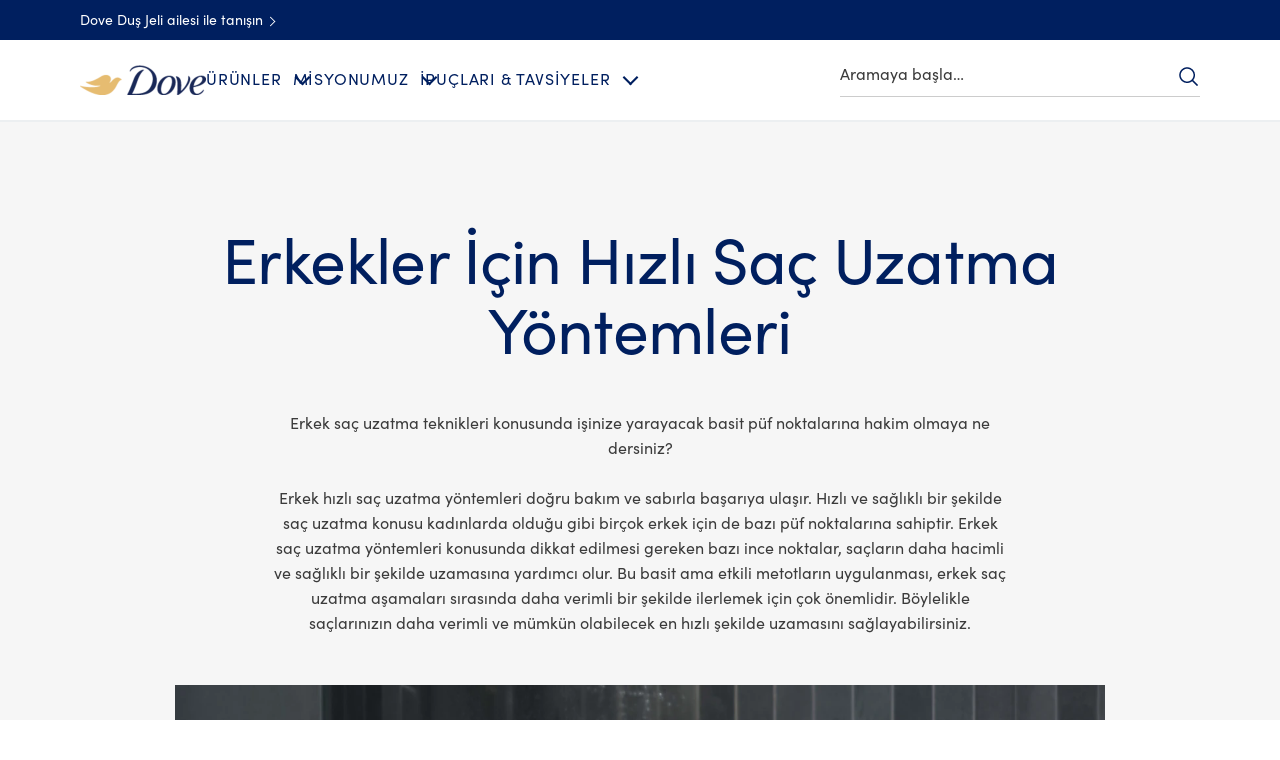

--- FILE ---
content_type: text/css; charset=utf-8
request_url: https://www.dove.com/static/b115a92932d999801b48eca30e3a6cb29d0abf95ef1edd8537f56e0e072ba188/css/tags--dove-tr-tr.css
body_size: 902
content:
/* Version=4.25.0,Timestamp=2026-01-08T15:03:13.475Z */

.tags-type-a .cmp-tags{padding:0}.tags-type-a .cmp-tags__heading{display:none}.tags-type-a .cmp-tags-list{list-style-type:none;margin:0;padding:0;position:relative}.tags-type-a .cmp-tags-list__item{color:#161d2f;display:inline-block;font-size:1.3rem;font-weight:300;letter-spacing:.3px;line-height:1.7rem;margin-bottom:5px}.tags-type-a .cmp-tags-list__link{border:1px solid #666;border-radius:20px;color:#161d2f;display:inline-block;padding:8px}.tags-type-a .cmp-tags-list__link:focus,.tags-type-a .cmp-tags-list__link:hover{background-color:#ccc;text-decoration:none}.editorialized-text .tags-type-a{margin-bottom:15px}@media only screen and (min-width:768px){.editorialized-text .tags-type-a{margin-bottom:35px}}.editorialized-text .tags-type-a .cmp-tags{padding:0}.cmp-tags-grey .cmp-tags__heading h2{color:#666;font-family:Helvetica,Arial,sans-serif;font-size:2rem;font-weight:300;margin-bottom:1rem;text-align:center}.cmp-tags-grey .cmp-tags-list{list-style:none;margin:0 0 10px;padding:0;text-align:center}.cmp-tags-grey .cmp-tags-list__item{display:inline-block;margin-bottom:10px;margin-right:6px}.cmp-tags-grey .cmp-tags-list__link{background-color:#fff;border:1px solid #ccc;border-radius:3px;box-sizing:border-box;color:#666;cursor:pointer;display:block;font-family:Helvetica,Arial,sans-serif;font-size:1.4rem;font-weight:300;line-height:3.2rem;overflow:hidden;padding:2px 16px 0;position:relative;text-decoration:none;text-transform:none;transition:background-color .6s ease-out,border-color .6s ease-out}.cmp-tags-grey .cmp-tags-list__link:hover{background-color:#ccc}.cmp-tags-grey .cmp-tags{padding-bottom:1rem}@media only screen and (min-width:769px)and (max-width:1023px){.cmp-tags-grey .cmp-tags{margin:0 58px auto!important}}.cmp-tags-list__item:hover a,.cmp-tags-list__item:hover a:hover{text-decoration:underline}.cmp-tags-list__item{cursor:pointer}.tags{letter-spacing:.406px}.tags .cmp-tags{margin:0 auto;max-width:1024px;padding-left:20px;padding-right:20px}.tags.tags-no-title .cmp-tags__heading{display:none}.product-tags-sidebar .cmp-tags{padding:0}.product-tags-sidebar .cmp-tags__heading{display:inline-block}.product-tags-sidebar .cmp-tags__heading h2{font-size:1.6rem;font-weight:500;letter-spacing:.2px;line-height:2.4rem;margin-bottom:5px}.product-tags-sidebar .cmp-tags .cmp-tags{padding:0}.product-tags-sidebar .cmp-tags .cmp-tags__wrapper{padding:0 0 22px}.product-tags-sidebar .cmp-tags .cmp-tags-list{display:inline-block;list-style:none;margin:0;padding:0}.product-tags-sidebar .cmp-tags .cmp-tags-list__item{border:1px solid #ccc;border-radius:20px;color:#666;font-weight:500;padding:0 10px;vertical-align:top}.product-tags-sidebar .cmp-tags .cmp-tags-list__link{color:#666;font-size:1.4rem;font-weight:500;text-decoration:none}.tags.tags-type-a.dove-v1 .cmp-tags{padding:32px 20px 4px}@media only screen and (min-width:768px){.tags.tags-type-a.dove-v1 .cmp-tags{padding:16px 20px 0}}.tags.tags-type-a.dove-v1 .cmp-tags__wrapper{align-items:baseline;display:flex;gap:8px;justify-content:center}.tags.tags-type-a.dove-v1 .cmp-tags__wrapper .cmp-tags-list{align-items:center;margin:0}.tags.tags-type-a.dove-v1 .cmp-tags__wrapper .cmp-tags-list li{margin:0}.tags.tags-type-a.dove-v1 .cmp-tags__wrapper .cmp-tags-list li a{background:var(--product-img-bg);background-color:transparent;border:0;color:var(--color-dark-gray);color:var(--brand-color-blue);font-family:var(--primary-brand-font);font-size:1.2rem;font-style:normal;font-weight:400;letter-spacing:.6px;line-height:1.2;text-transform:capitalize}.tags.tags-type-a.dove-v1 .cmp-tags__wrapper .cmp-tags__heading{display:block}.tags.tags-type-a.dove-v1 .cmp-tags__wrapper .cmp-tags__heading h2{color:var(--color-dark-gray);font-family:var(--primary-brand-font);font-size:1.2rem;font-style:normal;font-weight:400;letter-spacing:.6px;line-height:1.2;margin-top:12px}@media only screen and (min-width:1024px){.tags.tags-type-a.dove-v1 .cmp-tags__wrapper .cmp-tags__heading h2{margin:0}}.tags.tags-type-a.dove-v1 .cmp-tags__wrapper .cmp-tags__heading .cmp-tags__subheading,.tags.tags-type-a.dove-v1 .cmp-tags__wrapper .cmp-tags__heading h6{color:var(--color-dark-gray);font-family:var(--primary-brand-font);font-size:1.2rem;font-style:normal;font-weight:400;letter-spacing:.6px;line-height:1.2;line-height:140%;padding:14px 0}@font-face{font-display:swap;font-family:EASTMDE;font-style:normal;font-weight:400;src:local("EASTMDE"),url(../assets/dove/fonts/EASTMDE-Regular.otf) format("opentype"),url(../assets/dove/fonts/EASTMDE-Regular.woff2) format("woff2")}@font-face{font-display:swap;font-family:EASTMDE;font-style:normal;font-weight:700;src:local("EASTMDE"),url(../assets/dove/fonts/EASTMDE-Bold.woff2) format("woff2")}@font-face{font-display:swap;font-family:Dove Self Esteem Smooth;font-style:normal;font-weight:400;src:local("Dove Self Esteem Smooth"),url(../assets/dove/fonts/Dove-Self-Esteem-Smooth.woff2) format("woff2"),url(../assets/dove/fonts/Dove-Self-Esteem-Smooth.otf) format("opentype")}@font-face{font-display:swap;font-family:Dove Self Esteem Textured;font-style:normal;font-weight:400;src:local("Dove Self Esteem Textured"),url(../assets/dove/fonts/Dove-Self-Esteem-Textured.woff2) format("woff2"),url(../assets/dove/fonts/Dove-Self-Esteem-Textured.otf) format("opentype")}.tags.dove-v1 .cmp-tags__wrapper .cmp-tags__heading{text-align:center}.tags.dove-v1 .cmp-tags__wrapper .cmp-tags__heading h2{color:var(--heading-color);font-family:var(--primary-brand-font);font-size:2rem;font-style:normal;font-weight:var(--heading-font-weight);letter-spacing:0;line-height:1.2;text-transform:var(--heading-text-transform)}@media only screen and (min-width:1024px){.tags.dove-v1 .cmp-tags__wrapper .cmp-tags__heading h2{font-size:3.2rem}}.tags.dove-v1 .cmp-tags__wrapper .cmp-tags__heading h2 em{font-family:var(--tertiary-brand-font)}.tags.dove-v1 .cmp-tags__wrapper .cmp-tags-list{display:flex;flex-wrap:wrap;gap:10px 15px;list-style:none;margin:40px 0 64px;padding:0}@media only screen and (min-width:768px){.tags.dove-v1 .cmp-tags__wrapper .cmp-tags-list{gap:10px;justify-content:center;margin:48px 0 80px}}.tags.dove-v1 .cmp-tags__wrapper .cmp-tags-list li{background:var(--color-light-gray);padding:8px}.tags.dove-v1 .cmp-tags__wrapper .cmp-tags-list li a{color:var(--color-dark-gray);color:var(--brand-color-blue);font-family:var(--primary-brand-font);font-size:1.2rem;font-style:normal;font-weight:400;line-height:1.6;text-transform:capitalize}

--- FILE ---
content_type: text/css; charset=utf-8
request_url: https://www.dove.com/static/b115a92932d999801b48eca30e3a6cb29d0abf95ef1edd8537f56e0e072ba188/css/experiencefragment--dove-tr-tr.css
body_size: 4320
content:
/* Version=4.25.0,Timestamp=2026-01-08T15:03:13.475Z */

.cmp-experiencefragment--featured-range{margin-bottom:30px}.cmp-experiencefragment--bottom-search-input{margin-bottom:64px}@media only screen and (min-width:768px){.cmp-experiencefragment--bottom-search-input{margin-bottom:80px}}.cmp-experiencefragment .tabimage.image.header-brand-logo img.cmp-image__image{-o-object-fit:contain;object-fit:contain}@media(max-width:1023px){.cmp-experiencefragment .tabimage.image.header-brand-logo img.cmp-image__image{height:21.19px;width:89px}}@media(min-width:1024px){.cmp-experiencefragment .tabimage.image.header-brand-logo{height:30px;width:126px}.cmp-experiencefragment .cmp-tabs__tablist.cmp-globalnavigation__group li:nth-child(2) .cmp-globalnavigation__submenu .cmp-tabs .cmp-tabs__tabpanel:nth-child(2) .cmp-image__image{height:294px;width:227px}.cmp-experiencefragment .cmp-tabs__tablist.cmp-globalnavigation__group li:last-child .pagelist .cmp-list__item .cmp-teaser{flex-direction:column}}.cmp-experiencefragment .secondary-header-right.secondary-header-right-type-a .button:first-child{min-height:24px;min-width:229px}@media only screen and (max-width:768px){.cmp-experiencefragment .secondary-header-right.secondary-header-right-type-a .button:first-child{margin-right:50px;min-width:120px}}.cmp-experiencefragment--header .header-wrapper>.cmp-container .searchinput.searchbar{height:52px;width:52px}@media only screen and (min-width:768px){.cmp-experiencefragment--header .header-wrapper>.cmp-container .searchinput.searchbar{width:unset}}.cmp-experiencefragment--header .header-wrapper>.cmp-container .searchinput.searchbar .searchbar-button{height:52px;left:0;top:0;transform:translateY(0);width:52px}.cmp-experiencefragment--header .header-wrapper>.cmp-container .searchinput.searchbar .searchbar-button .search-toggle{height:52px;width:52px}@media only screen and (max-width:1023px){.cmp-experiencefragment--header .header-wrapper.invert-header-icons-mobile .cmp-container{padding:0}.cmp-experiencefragment--header .header-wrapper.invert-header-icons-mobile .cmp-container .button{margin-right:22px;order:0;position:relative;top:-15px}.cmp-experiencefragment--header .header-wrapper.invert-header-icons-mobile .cmp-container .searchinput{left:28px;max-width:52px;order:2;position:relative}}.influencer-featured-review .influencer-review-container{background:#002663;width:-moz-max-content;width:max-content}.influencer-featured-review .influencer-review-container .experiencefragment,.influencer-featured-review .influencer-review-container .experiencefragment .cmp-experiencefragment,.influencer-featured-review .influencer-review-container>.cmp-container{height:100%}.influencer-featured-review .influencer-review-container .experiencefragment .cmp-container{height:100%;max-width:100%;padding:30px 20px 20px}.influencer-featured-review .influencer-review-container .experiencefragment .cmp-container>.aem-Grid{display:flex;flex-direction:column;height:100%}.influencer-featured-review .influencer-review-container .experiencefragment .text .cmp-text p{color:#fff;font-size:1.6rem;font-weight:700;letter-spacing:.3px;line-height:2.3rem;margin:0 0 14px}.influencer-featured-review .influencer-review-container .experiencefragment .text .cmp-text:before{background:url(../assets/dove/icons/quote-white-review.svg) no-repeat;background-size:contain;content:"";display:block;height:18px;margin-bottom:12px;width:36px}.influencer-featured-review .influencer-review-container .teaser{margin:auto 0 0}.influencer-featured-review .influencer-review-container .teaser .cmp-teaser{background:unset;display:flex;flex-direction:row;gap:8px}.influencer-featured-review .influencer-review-container .teaser .cmp-teaser__content{display:flex;flex:1 1 0;flex-direction:row;justify-content:space-between;padding:0;position:static;transform:unset}.influencer-featured-review .influencer-review-container .teaser .cmp-teaser__image{border-radius:28px;height:44px;overflow:hidden;width:44px}.influencer-featured-review .influencer-review-container .teaser .cmp-teaser__description p{color:#fff;font-size:1.6rem;font-weight:300;letter-spacing:.3px;line-height:2.3rem;margin:0}.influencer-featured-review .influencer-review-container .teaser .cmp-teaser__description p:nth-child(2){font-size:1.3rem;line-height:1.7rem;margin-top:3px}.influencer-featured-review .influencer-review-container .teaser .cmp-teaser__pretitle{display:none}.influencer-featured-review .influencer-review-container .teaser .cmp-teaser__readMore{align-self:flex-end;height:auto}.influencer-featured-review .influencer-review-container .teaser .cmp-teaser__readMore p{color:#e0c586;font-size:1.3rem;letter-spacing:.3px;line-height:1.7rem;margin:0}.influencer-featured-review .influencer-review-container .cmp-featured-review-star-container{margin-bottom:20px}.influencer-featured-review .influencer-review-container .cmp-featured-review-star-svg.active{fill:#e0c586}.influencer-featured-review.influencer-review-rendered .cmp-title__text{display:block}.influencer-featured-review.influencer-review-rendered .reviewnratings{background:#f8f7f7;flex:1 1 0;min-width:auto}.influencer-featured-review.influencer-review-rendered .cmp-featured-review:nth-of-type(2){display:none}@media only screen and (min-width:768px){.influencer-featured-review.featured-review-rendered .experiencefragment .cmp-container{max-width:320px}}:lang(hu-HU) .footer-type-a>.cmp-container .cmp-unilever-logo-container .cmp-text-login-detail p a:before{background-image:url(https://assets.unileversolutions.com/v1/1513657.png);background-position:50%;background-repeat:no-repeat;background-size:contain;content:"";display:inline-block;height:38px;margin-right:10px;vertical-align:middle;width:30px}.page-loaded .footer-type-a{background-image:url(../assets/global/backgrounds/dove-v1/footer-last-bg.png)}.remove-bg{background:none!important;background-image:none!important}.footer-type-a{background-position:bottom;background-position-x:right;background-repeat:no-repeat;background-size:auto;padding-top:40px}@media only screen and (min-width:768px){.footer-type-a{padding-top:72px}}.footer-type-a a{text-underline-offset:.1em}.footer-type-a>.cmp-container{margin:0 auto;max-width:1160px;padding:0 0 95px}@media only screen and (min-width:768px){.footer-type-a>.cmp-container{padding:0}}.footer-type-a>.cmp-container .embed,.footer-type-a>.cmp-container .languagenavigation{padding:0 20px}.footer-type-a>.cmp-container .embed .evidon-notice-link,.footer-type-a>.cmp-container .languagenavigation .evidon-notice-link{margin:0;text-align:left}.footer-type-a>.cmp-container .embed .evidon-consent-link,.footer-type-a>.cmp-container .languagenavigation .evidon-consent-link{color:var(--color-dark-gray);font-family:var(--primary-brand-font);font-size:1.4rem;font-style:normal;font-weight:400;letter-spacing:0;line-height:140%;margin-left:3px}.footer-type-a>.cmp-container .embed .evidon-consent-link:hover,.footer-type-a>.cmp-container .languagenavigation .evidon-consent-link:hover{text-decoration:underline!important}.footer-type-a>.cmp-container .embed .evidon-consent-link .evidon-consent-link-image,.footer-type-a>.cmp-container .languagenavigation .evidon-consent-link .evidon-consent-link-image{height:14px;margin-bottom:5px;width:12px}.footer-type-a>.cmp-container .button{padding:0 20px;text-align:left}.footer-type-a>.cmp-container .button .cmp-button:not(.text-type-j .cmp-button){border-radius:0;color:var(--color-dark-gray);font-family:var(--primary-brand-font);font-size:1.4rem;font-style:normal;font-weight:400;letter-spacing:0;line-height:140%;padding:0}@media only screen and (min-width:768px){.footer-type-a>.cmp-container .button .cmp-button{margin-bottom:14px}}.footer-type-a>.cmp-container .button .cmp-button__icon--right-arrow{display:none}.footer-type-a>.cmp-container .button .cmp-button__icon--right-arrow+.cmp-button__text{align-items:center;color:var(--brand-color-blue);color:var(--color-dark-gray);display:flex;font-family:var(--primary-brand-font);font-size:1.6rem;font-weight:400;line-height:1.4;line-height:120%;text-decoration:none}.footer-type-a>.cmp-container .button .cmp-button__icon--right-arrow+.cmp-button__text:hover{text-decoration:underline}.footer-type-a>.cmp-container .button .cmp-button__icon--right-arrow+.cmp-button__text:after{background-image:var(--assets-right-arrow);background-position:50%;background-size:cover;content:"";display:inline-block;height:12px;margin-left:12px;width:12px}@media only screen and (min-width:768px){.footer-type-a>.cmp-container .button .cmp-button__icon--right-arrow+.cmp-button__text:after{height:20px;margin-right:15px;width:20px}}.footer-type-a>.cmp-container .button .cmp-button__icon--right-arrow+.cmp-button__text:after{background-image:url(../assets/global/icons/dove-v1/arrow-right-large-grey.svg);height:20px;width:20px}.footer-type-a>.cmp-container .button .cmp-button.external-link-icon,.footer-type-a>.cmp-container .button .cmp-button.external-link-icon .cmp-button__text{width:100%}.footer-type-a>.cmp-container .button .cmp-button:hover{background-color:transparent;border:0;text-decoration:underline}.footer-type-a>.cmp-container .button .cmp-button:focus{background:none;color:#001f5f!important;outline-offset:.2rem}.footer-type-a>.cmp-container .cmp-form-widget .mandatory-fields-indicator{padding-top:0}.footer-type-a>.cmp-container .cmp-form-widget .form-group .form-heading__text{color:var(--heading-color);font-family:var(--primary-brand-font);font-size:1.8rem;font-style:normal;font-weight:var(--heading-font-weight);line-height:1.2}@media only screen and (min-width:1024px){.footer-type-a>.cmp-container .cmp-form-widget .form-group .form-heading__text{font-size:2rem}}.footer-type-a>.cmp-container .cmp-form-widget .form-group .checkbox input[type=checkbox]{-webkit-appearance:none;-moz-appearance:none;appearance:none}.footer-type-a>.cmp-container .cmp-form-widget .form-group .checkbox input[type=checkbox]:checked:after{opacity:1}.footer-type-a>.cmp-container .cmp-form-widget .form-group .checkbox input[type=checkbox]:checked:before{background-color:var(--brand-color-blue)}.footer-type-a>.cmp-container .cmp-form-widget .form-group .checkbox input[type=checkbox]:after{border:solid var(--color-white);border-width:0 0 2px 2px;content:"";cursor:pointer;height:5px;left:5px;opacity:0;position:absolute;top:4px;transform:rotate(-45deg);width:10px}.footer-type-a>.cmp-container .cmp-form-widget .form-group .checkbox input[type=checkbox]:before{border:1px solid var(--brand-color-blue);content:"";cursor:pointer;height:20px;left:0;position:absolute;top:-2px;vertical-align:middle;width:20px}.footer-type-a>.cmp-container .cmp-form-widget .form-group .checkbox span{margin-left:10px}.footer-type-a>.cmp-container .cmp-form-widget .form-group .field-email .control-label{color:var(--color-dark-gray);font-family:var(--primary-brand-font);font-size:1.4rem;font-style:normal;font-weight:400;letter-spacing:0;line-height:140%}.footer-type-a>.cmp-container .cmp-form-widget .form-group .field-email .form-control{background:transparent;border:0;border-bottom:1px solid var(--color-dark-gray);border-radius:0;box-shadow:none;color:var(--color-dark-gray);font-family:var(--primary-brand-font);font-size:1.6rem;height:auto;margin:0;padding:12px 0}.footer-type-a>.cmp-container .cmp-form-widget .form-group .field-unileverEmailConsent p{color:var(--color-dark-gray);font-family:var(--primary-brand-font);font-size:1.4rem;font-style:normal;font-weight:400;letter-spacing:0;line-height:140%}.footer-type-a>.cmp-container .cmp-form-widget .bottom-container p{color:var(--color-dark-gray);font-family:var(--primary-brand-font);font-size:1.6rem;font-style:normal;font-weight:400;letter-spacing:0;line-height:160%}.footer-type-a>.cmp-container .cmp-form-widget .bottom-container p a{color:inherit;text-decoration:underline}.footer-type-a>.cmp-container .cmp-form-widget .bottom-container p a:after{font-size:1rem;margin-left:7px}.footer-type-a>.cmp-container .cmp-form-widget .btn-wrapper{margin-top:24px}.footer-type-a>.cmp-container .cmp-form-widget .btn-wrapper .btn{background-color:var(--brand-color-blue);border:1px solid transparent;border-radius:0;color:var(--btn-text-color);cursor:pointer;display:inline-block;float:none!important;font-family:var(--primary-brand-font);font-size:1.6rem;font-style:normal;font-weight:var(--btn-font-weight);letter-spacing:.8px;line-height:1.2;padding:14px 30px;text-align:center;text-decoration:none;transition:all .5s ease}.footer-type-a>.cmp-container .cmp-form-widget .btn-wrapper .btn:hover{background:var(--color-white);border:0;border:1px solid var(--brand-color-blue);color:var(--brand-color-blue)}.footer-type-a>.cmp-container .cmp-form-widget .btn-wrapper .btn:disabled{opacity:.6}.footer-type-a>.cmp-container .cmp-form-widget .btn-wrapper .btn:focus{background-color:var(--brand-color-blue);outline-offset:3.2px}.footer-type-a>.cmp-container .footer-social-icons-wrapper{padding:40px 0 16px 20px}@media only screen and (min-width:768px){.footer-type-a>.cmp-container .footer-social-icons-wrapper{padding:40px 0 0 20px}}.footer-type-a>.cmp-container .footer-social-icons-wrapper .footer-country-selector{margin-bottom:40px;width:100%}@media only screen and (min-width:1024px){.footer-type-a>.cmp-container .footer-social-icons-wrapper .footer-country-selector{float:right;max-width:189px;width:50%}}.footer-type-a>.cmp-container .footer-social-icons-wrapper .footer-country-selector .button{padding:0;text-align:left}.footer-type-a>.cmp-container .footer-social-icons-wrapper .footer-country-selector .languagenavigation{padding:0}.footer-type-a>.cmp-container .footer-social-icons-wrapper .footer-country-selector .languagenavigation .cmp-languagenavigation__group{margin:0}.footer-type-a>.cmp-container .footer-social-icons-wrapper .footer-country-selector .languagenavigation .language-selector{margin-bottom:24px}@media only screen and (min-width:1024px){.footer-type-a>.cmp-container .footer-social-icons-wrapper .footer-country-selector .languagenavigation .language-selector{margin-bottom:16px}}.footer-type-a>.cmp-container .footer-social-icons-wrapper .footer-country-selector .languagenavigation .language-selector .title{color:var(--color-dark-gray);font-family:var(--primary-brand-font);font-size:1.2rem;font-style:normal;font-weight:400;letter-spacing:.6px;line-height:1.2;margin-bottom:16px;text-align:left}@media only screen and (min-width:1024px){.footer-type-a>.cmp-container .footer-social-icons-wrapper .footer-country-selector .languagenavigation .language-selector .title{margin-bottom:4px}}.footer-type-a>.cmp-container .footer-social-icons-wrapper .footer-country-selector .languagenavigation .language-selector .link{line-height:normal;margin:0}.footer-type-a>.cmp-container .footer-social-icons-wrapper .footer-country-selector .languagenavigation .language-selector .link a{color:var(--color-dark-gray);font-family:var(--primary-brand-font);font-size:1.4rem;font-style:normal;font-weight:400;letter-spacing:0;line-height:140%;text-decoration:underline}.footer-type-a>.cmp-container .footer-social-icons-wrapper .footer-country-selector .country-selector{display:block}.footer-type-a>.cmp-container .footer-social-icons-wrapper .footer-country-selector .country-selector .title{color:var(--color-dark-gray);font-family:var(--primary-brand-font);font-size:1.2rem;font-style:normal;font-weight:400;letter-spacing:.6px;line-height:1.2;margin-bottom:16px;text-align:left}@media only screen and (min-width:1024px){.footer-type-a>.cmp-container .footer-social-icons-wrapper .footer-country-selector .country-selector .title{margin-bottom:8px}}.footer-type-a>.cmp-container .footer-social-icons-wrapper .footer-country-selector .country-selector .link{margin:0}.footer-type-a>.cmp-container .footer-social-icons-wrapper .footer-country-selector .country-selector .link>span{display:none}.footer-type-a>.cmp-container .footer-social-icons-wrapper .footer-country-selector .country-selector .link a{border:0;color:var(--color-dark-gray);font-family:var(--primary-brand-font);font-size:1.4rem;font-style:normal;font-weight:400;letter-spacing:0;line-height:140%;margin:0;padding:0;text-align:left;text-decoration:underline}.footer-type-a>.cmp-container .footer-social-icons-wrapper .footer-social-icons{margin-bottom:40px;width:100%}@media only screen and (min-width:1024px){.footer-type-a>.cmp-container .footer-social-icons-wrapper .footer-social-icons{width:50%}}.footer-type-a>.cmp-container .footer-social-icons-wrapper .footer-social-icons>.cmp-container{display:flex;flex-wrap:wrap;gap:0 40px}@media only screen and (min-width:1024px){.footer-type-a>.cmp-container .footer-social-icons-wrapper .footer-social-icons>.cmp-container{gap:0 20px}}.footer-type-a>.cmp-container .footer-social-icons-wrapper .footer-social-icons .text{flex:0 0 100%}.footer-type-a>.cmp-container .footer-social-icons-wrapper .footer-social-icons .cmp-text-login-detail{margin-bottom:16px}@media only screen and (min-width:1024px){.footer-type-a>.cmp-container .footer-social-icons-wrapper .footer-social-icons .cmp-text-login-detail{margin-bottom:8px}}.footer-type-a>.cmp-container .footer-social-icons-wrapper .footer-social-icons .cmp-text-login-detail p{color:var(--color-dark-gray);font-family:var(--primary-brand-font);font-size:1.2rem;font-style:normal;font-weight:400;letter-spacing:.6px;line-height:1.2;margin:0}@media only screen and (min-width:768px){.footer-type-a>.cmp-container .footer-social-icons-wrapper .footer-social-icons .cmp-text-login-detail p{font-size:1.4rem;font-size:1.2rem;letter-spacing:.7px;letter-spacing:.6px}}.footer-type-a>.cmp-container .footer-social-icons-wrapper .footer-social-icons .tabimage{display:inline-block}.footer-type-a>.cmp-container .footer-social-icons-wrapper .footer-social-icons .tabimage.image{padding:0;width:30px}@media only screen and (min-width:1024px){.footer-type-a>.cmp-container .footer-social-icons-wrapper .footer-social-icons .tabimage.image{width:20px}}.footer-type-a>.cmp-container .footer-social-icons-wrapper .footer-social-icons .tabimage.image img{height:30px;width:30px}@media only screen and (min-width:1024px){.footer-type-a>.cmp-container .footer-social-icons-wrapper .footer-social-icons .tabimage.image img{height:20px;width:20px}}.footer-type-a>.cmp-container .cmp-unilever-logo-container{padding:0 20px 150px}@media only screen and (min-width:1024px){.footer-type-a>.cmp-container .cmp-unilever-logo-container{padding-bottom:0}}.footer-type-a>.cmp-container .cmp-unilever-logo-container .cmp-container .aem-Grid{align-items:baseline;display:flex;flex-direction:column}.footer-type-a>.cmp-container .cmp-unilever-logo-container .cmp-container .aem-Grid:before{content:unset}.footer-type-a>.cmp-container .cmp-unilever-logo-container .cmp-container .aem-Grid img{-o-object-fit:contain;object-fit:contain}.footer-type-a>.cmp-container .cmp-unilever-logo-container .cmp-container .brand-footer-logo img{height:61.5px;width:110px}@media only screen and (min-width:1024px){.footer-type-a>.cmp-container .cmp-unilever-logo-container .cmp-container .brand-footer-logo img{height:99.5px;width:177px}}.footer-type-a>.cmp-container .cmp-unilever-logo-container .cmp-container .cmp-footer-unilever-info{order:1}.footer-type-a>.cmp-container .cmp-unilever-logo-container .cmp-container .cmp-footer-unilever-info img{height:39px;width:35.5px}@media only screen and (min-width:1024px){.footer-type-a>.cmp-container .cmp-unilever-logo-container .cmp-container .cmp-footer-unilever-info{order:0}}.footer-type-a>.cmp-container .cmp-unilever-logo-container .cmp-container .cmp-footer-unilever-info>.cmp-container>.aem-Grid{flex-direction:row}.footer-type-a>.cmp-container .cmp-unilever-logo-container .cmp-container .cmp-footer-unilever-info .tabimage{margin-right:8px;max-width:35px}.footer-type-a>.cmp-container .cmp-unilever-logo-container .cmp-text-login-detail{margin-bottom:0}.footer-type-a>.cmp-container .cmp-unilever-logo-container .cmp-text-login-detail p{letter-spacing:normal}.footer-type-a>.cmp-container .cmp-unilever-logo-container .cmp-text-login-detail p a{color:var(--color-dark-gray);font-family:var(--primary-brand-font);font-size:1.2rem;font-style:normal;font-weight:400;line-height:1.6}.footer-type-a>.cmp-container .cmp-unilever-logo-container .tabimage{padding:0;width:110px}@media only screen and (min-width:1024px){.footer-type-a>.cmp-container .cmp-unilever-logo-container .tabimage{margin-bottom:16px;width:177px}}.footer-type-a>.cmp-container .cmp-unilever-logo-container .footer-disclaimer p{color:var(--color-dark-gray);font-family:var(--primary-brand-font);font-size:1.2rem;font-style:normal;font-weight:400;letter-spacing:normal;line-height:1.6;margin-bottom:32px;margin-top:14px}@media only screen and (min-width:1024px){.footer-type-a>.cmp-container .cmp-unilever-logo-container .footer-disclaimer p{margin-top:0}}.footer-type-a>.cmp-container .cmp-unilever-logo-container>div>div>div.tabimage img{height:62px;width:110px}@media only screen and (min-width:1024px){.footer-type-a>.cmp-container .cmp-unilever-logo-container>div>div>div.tabimage img{height:99px;width:177px}}.footer-type-a .footer-col-1.aem-GridColumn.aem-GridColumn--default--12{padding-bottom:40px;width:100%}@media only screen and (min-width:1024px){.footer-type-a .footer-col-1.aem-GridColumn.aem-GridColumn--default--12{margin-right:5%;padding-bottom:0;width:43.8%}}.footer-type-a .footer-col-2.aem-GridColumn.aem-GridColumn--default--12{padding-bottom:16px;width:100%}@media only screen and (min-width:1024px){.footer-type-a .footer-col-2.aem-GridColumn.aem-GridColumn--default--12{width:16.8%}}.footer-type-a .footer-col-2 .button .cmp-button{margin-bottom:24px;vertical-align:top}.footer-type-a .footer-col-3.aem-GridColumn.aem-GridColumn--default--12{width:100%}@media only screen and (min-width:1024px){.footer-type-a .footer-col-3.aem-GridColumn.aem-GridColumn--default--12{width:33%}}.footer-type-a .footer-col-3 .button .cmp-button{margin-bottom:16px;vertical-align:top}.footer-type-a .footer-col-6{max-width:50%}.footer-type-a-rtl{background-position-x:left!important}.footer-type-a-rtl .cmp-container .container .footer-col-1 .button{text-align:right!important}.footer-type-a-rtl .cmp-container .footer-social-icons-wrapper{padding:40px 20px 0!important}@media only screen and (min-width:1024px){.footer-type-a-rtl .cmp-container .footer-social-icons-wrapper .footer-social-icons{margin-right:5%!important;width:41%!important}}.footer-type-a-rtl .cmp-container .cmp-unilever-logo-container .cmp-container .aem-Grid{align-items:flex-start!important}.pdp-sticky-bottom-container .cmp-container .aem-Grid .buynow .btn-primary{background-color:#003e7c;border:1px solid #003e7c;border-bottom:3px solid #002663;border-radius:3px;color:#fff;cursor:pointer;display:inline-block;font-size:1.6rem;height:51px;line-height:3rem;min-width:166px;overflow:hidden;padding:0 30px;position:relative;text-align:center;text-decoration:none;text-transform:none;transition:background-color .6s ease-out,border-color .6s ease-out;width:auto}.pdp-sticky-bottom-container .cmp-container .aem-Grid .buynow .btn-primary:hover{background-color:#002663;border-color:#002663}.pdp-sticky-bottom-container .cmp-container .aem-Grid .buynow .btn-primary.ps-disabled{background-color:#666;border:solid #666;border-radius:3px;border-width:1px 1px 3px;cursor:default}.show-sticky-bar{padding-bottom:108px}.show-sticky-bar .button.back-to-top .cmp-button{bottom:130px}@media only screen and (min-width:1024px){.show-sticky-bar .button.back-to-top .cmp-button{bottom:140px}}.show-sticky-bar div[class*=limitless-llm],.show-sticky-bar div[class^=limitless-llm]{bottom:100px}@media only screen and (min-width:1024px){.show-sticky-bar div[class*=limitless-llm],.show-sticky-bar div[class^=limitless-llm]{bottom:110px}}.pdp-sticky-bottom-container{bottom:-108px;left:0;min-height:115.5px;min-width:375px;position:fixed;right:0;transition:bottom .3s ease-in-out;z-index:100}@media only screen and (max-width:767px){.pdp-sticky-bottom-container{bottom:-90px}}.show-sticky-bar .pdp-sticky-bottom-container{bottom:0}.pdp-sticky-bottom-container .cmp-container{align-items:center;background:#fff;box-shadow:0 -4px 30px rgba(0,0,0,.25);display:flex;height:108px;padding-right:21px;width:100%}@media only screen and (max-width:767px){.pdp-sticky-bottom-container .cmp-container{height:90px;padding-right:0}.pdp-sticky-bottom-container .cmp-container .productmediagallery,.pdp-sticky-bottom-container .cmp-container .productvariantselector{display:none}}.pdp-sticky-bottom-container .cmp-container .productmediagallery:before{background:none;display:none}.pdp-sticky-bottom-container .cmp-container .productmediagallery .cmp-productmediagallery{min-height:50px}.pdp-sticky-bottom-container .cmp-container .productmediagallery .cmp-productmediagallery .media-next-btn,.pdp-sticky-bottom-container .cmp-container .productmediagallery .cmp-productmediagallery .media-prev-btn,.pdp-sticky-bottom-container .cmp-container .productmediagallery .cmp-productmediagallery .productmediagallery--slider-list .productmediagallery--slider-list-item:not(:first-child){display:none}.pdp-sticky-bottom-container .cmp-container .productmediagallery .cmp-productmediagallery .productmediagallery--slider-list .cmp-image__image{max-width:54px;width:100%}.pdp-sticky-bottom-container .cmp-container .productmediagallery .cmp-productmediagallery .gallary-zoom__button,.pdp-sticky-bottom-container .cmp-container .productmediagallery .cmp-productmediagallery .media-gallery-root:not(:first-child),.pdp-sticky-bottom-container .cmp-container .productmediagallery .cmp-productmediagallery .product-media-gallary-customize-tools,.pdp-sticky-bottom-container .cmp-container .productmediagallery .cmp-productmediagallery .tns-controls,.pdp-sticky-bottom-container .cmp-container .productmediagallery .cmp-productmediagallery .tns-nav{display:none}.pdp-sticky-bottom-container .cmp-container .productmediagallery .cmp-productmediagallery .productmediagallery-root-item.active{display:block}.pdp-sticky-bottom-container .cmp-container .productmediagallery .cmp-productmediagallery .productmediagallery-root-item:not(:first-child){display:none}.pdp-sticky-bottom-container .cmp-container .productmediagallery .cmp-productmediagallery .cmp-image__image{height:54px;margin-top:50px;max-width:54px;width:100%}@media only screen and (min-width:1024px){.pdp-sticky-bottom-container .cmp-container .productmediagallery .cmp-productmediagallery .cmp-image__image{margin-top:28px}}.pdp-sticky-bottom-container .cmp-container .product-variant-section{border:0;position:relative}.pdp-sticky-bottom-container .cmp-container .product-variant-section-title{display:none}.pdp-sticky-bottom-container .cmp-container .product-variant-section:before{content:"";height:100%;left:0;position:absolute;width:100%}.pdp-sticky-bottom-container .cmp-container .aem-Grid{align-items:center;display:flex;justify-content:center;position:relative;text-align:center;z-index:9999}@media only screen and (min-width:768px){.pdp-sticky-bottom-container .cmp-container .aem-Grid{justify-content:space-between}}.pdp-sticky-bottom-container .cmp-container .aem-Grid h4,.pdp-sticky-bottom-container .cmp-container .aem-Grid p{color:#002663;font-size:1.3rem;letter-spacing:-0.4px;line-height:1.7rem}@media only screen and (min-width:1024px){.pdp-sticky-bottom-container .cmp-container .aem-Grid h4,.pdp-sticky-bottom-container .cmp-container .aem-Grid p{font-size:2rem;line-height:2.4rem}}.pdp-sticky-bottom-container .cmp-container .aem-Grid .product-variant-selector:not(.active){display:none}.pdp-sticky-bottom-container .cmp-container .aem-Grid .product-variant-selector.active{background:none;border:0;border-radius:0;color:#002663;font-size:2rem}@media only screen and (max-width:767px){.pdp-sticky-bottom-container .cmp-container .aem-Grid .buynow{width:-moz-fit-content;width:fit-content}}.pdp-sticky-bottom-container .cmp-container .aem-Grid .buynow .btn-primary{min-width:151px;padding:0}.pdp-sticky-bottom-container .cmp-container .aem-Grid .buynow .btn-primary:focus{outline:1px solid #2167f2}@media only screen and (max-width:767px){.pdp-sticky-bottom-container .cmp-container .productInfoItem.product{display:none}}@font-face{font-display:swap;font-family:EASTMDE;font-style:normal;font-weight:400;src:local("EASTMDE"),url(../assets/dove/fonts/EASTMDE-Regular.otf) format("opentype"),url(../assets/dove/fonts/EASTMDE-Regular.woff2) format("woff2")}@font-face{font-display:swap;font-family:EASTMDE;font-style:normal;font-weight:700;src:local("EASTMDE"),url(../assets/dove/fonts/EASTMDE-Bold.woff2) format("woff2")}@font-face{font-display:swap;font-family:Dove Self Esteem Smooth;font-style:normal;font-weight:400;src:local("Dove Self Esteem Smooth"),url(../assets/dove/fonts/Dove-Self-Esteem-Smooth.woff2) format("woff2"),url(../assets/dove/fonts/Dove-Self-Esteem-Smooth.otf) format("opentype")}@font-face{font-display:swap;font-family:Dove Self Esteem Textured;font-style:normal;font-weight:400;src:local("Dove Self Esteem Textured"),url(../assets/dove/fonts/Dove-Self-Esteem-Textured.woff2) format("woff2"),url(../assets/dove/fonts/Dove-Self-Esteem-Textured.otf) format("opentype")}.pdp-sticky-bottom-container.dove-v1{border-top:1px solid var(--color-mid-gray);display:flex;padding:0}.pdp-sticky-bottom-container.dove-v1>.cmp-container{background:initial;box-shadow:none;height:auto;margin:auto;max-width:750px;padding:0;width:-moz-fit-content;width:fit-content}.pdp-sticky-bottom-container.dove-v1>.cmp-container .aem-Grid{align-items:center;gap:5px;justify-content:center;padding:0 10px}@media only screen and (min-width:768px){.pdp-sticky-bottom-container.dove-v1>.cmp-container .aem-Grid{gap:15px;padding:0}}.pdp-sticky-bottom-container.dove-v1 .cmp-container{box-shadow:none}.pdp-sticky-bottom-container.dove-v1 .cmp-container .aem-Grid .buynow{max-width:unset;width:-moz-fit-content;width:fit-content}@media only screen and (min-width:768px){.pdp-sticky-bottom-container.dove-v1 .cmp-container .aem-Grid .buynow{max-width:unset}}.pdp-sticky-bottom-container.dove-v1 .cmp-container .aem-Grid .buynow .btn-primary{background-color:var(--brand-color-blue);border:1px solid transparent;border-radius:0;color:var(--btn-text-color);cursor:pointer;display:inline-block;font-family:var(--primary-brand-font);font-size:1.6rem;font-style:normal;font-weight:var(--btn-font-weight);height:auto;letter-spacing:.8px;line-height:1.2;min-width:unset;padding:14px 30px;text-align:center;text-decoration:none;text-transform:uppercase;transition:all .5s ease;white-space:nowrap;width:100%}.pdp-sticky-bottom-container.dove-v1 .cmp-container .aem-Grid .buynow .btn-primary:hover{background:var(--color-white);border:0;border:1px solid var(--brand-color-blue);color:var(--brand-color-blue)}.pdp-sticky-bottom-container.dove-v1 .cmp-container .aem-Grid .buynow .btn-primary:disabled{opacity:.6}.pdp-sticky-bottom-container.dove-v1 .cmp-container .aem-Grid .buynow .btn-primary:focus{background-color:var(--brand-color-blue);outline-offset:3.2px}.pdp-sticky-bottom-container.dove-v1 .cmp-container .aem-Grid .buynow .btn-primary.ps-disabled{min-width:220px}.pdp-sticky-bottom-container.dove-v1 .cmp-container .aem-Grid .buynow .btn-primary .ps-button-label{color:var(--color-dark-gray);color:var(--color-white);font-family:var(--primary-brand-font);font-size:1.4rem;font-style:normal;font-weight:400;letter-spacing:.7px;line-height:1.2;text-transform:uppercase}.pdp-sticky-bottom-container.dove-v1 .cmp-container .aem-Grid .productmediagallery{height:100%;margin-bottom:0;max-height:unset;max-width:unset;width:auto}.pdp-sticky-bottom-container.dove-v1 .cmp-container .aem-Grid .productmediagallery .cq-placeholder{height:auto}.pdp-sticky-bottom-container.dove-v1 .cmp-container .aem-Grid .productmediagallery .product-media-gallary{margin:0;padding:0}.pdp-sticky-bottom-container.dove-v1 .cmp-container .aem-Grid .productmediagallery .cmp-productmediagallery{margin:0}.pdp-sticky-bottom-container.dove-v1 .cmp-container .aem-Grid .productmediagallery .cmp-productmediagallery .productmediagallery-root-item{line-height:0}.pdp-sticky-bottom-container.dove-v1 .cmp-container .aem-Grid .productmediagallery .cmp-productmediagallery .productmediagallery-root-item .cmp-image .cmp-image__image{display:flex;height:115px;margin-top:0;max-height:unset;max-width:unset;-o-object-fit:contain;object-fit:contain;width:115px}@media only screen and (min-width:768px){.pdp-sticky-bottom-container.dove-v1 .cmp-container .aem-Grid .embed+.container,.pdp-sticky-bottom-container.dove-v1 .cmp-container .aem-Grid .productmediagallery+.container{max-width:290px}}.pdp-sticky-bottom-container.dove-v1 .cmp-container .aem-Grid .embed+.container>.cmp-container,.pdp-sticky-bottom-container.dove-v1 .cmp-container .aem-Grid .productmediagallery+.container>.cmp-container{display:inline-block;height:unset;padding:0}.pdp-sticky-bottom-container.dove-v1 .cmp-container .aem-Grid .embed+.container>.cmp-container .productInfoItem,.pdp-sticky-bottom-container.dove-v1 .cmp-container .aem-Grid .productmediagallery+.container>.cmp-container .productInfoItem{display:block}.pdp-sticky-bottom-container.dove-v1 .cmp-container .aem-Grid .embed+.container>.cmp-container .productInfoItem .cmp-product-info-item,.pdp-sticky-bottom-container.dove-v1 .cmp-container .aem-Grid .productmediagallery+.container>.cmp-container .productInfoItem .cmp-product-info-item{margin:auto;max-width:unset}.pdp-sticky-bottom-container.dove-v1 .cmp-container .aem-Grid .embed+.container>.cmp-container .productInfoItem .cmp-product-info-item .product-info-item-content,.pdp-sticky-bottom-container.dove-v1 .cmp-container .aem-Grid .productmediagallery+.container>.cmp-container .productInfoItem .cmp-product-info-item .product-info-item-content{display:flex;justify-content:center}.pdp-sticky-bottom-container.dove-v1 .cmp-container .aem-Grid .embed+.container>.cmp-container .productInfoItem .cmp-product-info-item .product-info-item-content h4,.pdp-sticky-bottom-container.dove-v1 .cmp-container .aem-Grid .embed+.container>.cmp-container .productInfoItem .cmp-product-info-item .product-info-item-content p,.pdp-sticky-bottom-container.dove-v1 .cmp-container .aem-Grid .productmediagallery+.container>.cmp-container .productInfoItem .cmp-product-info-item .product-info-item-content h4,.pdp-sticky-bottom-container.dove-v1 .cmp-container .aem-Grid .productmediagallery+.container>.cmp-container .productInfoItem .cmp-product-info-item .product-info-item-content p{color:var(--color-dark-gray);color:var(--brand-color-blue);font-family:var(--primary-brand-font);font-size:1.4rem;font-style:normal;font-weight:400;letter-spacing:0;line-height:140%;text-align:left}.pdp-sticky-bottom-container.dove-v1 .cmp-container .aem-Grid .embed+.container>.cmp-container .productvariantselector,.pdp-sticky-bottom-container.dove-v1 .cmp-container .aem-Grid .productmediagallery+.container>.cmp-container .productvariantselector{margin:0}.pdp-sticky-bottom-container.dove-v1 .cmp-container .aem-Grid .embed+.container>.cmp-container .productvariantselector .product-variant-section .product-variant-selector,.pdp-sticky-bottom-container.dove-v1 .cmp-container .aem-Grid .productmediagallery+.container>.cmp-container .productvariantselector .product-variant-section .product-variant-selector{color:var(--color-dark-gray);font-family:var(--primary-brand-font);font-size:1.4rem;font-style:normal;font-weight:400;letter-spacing:0;line-height:140%;margin:0;padding:0}.pdp-sticky-bottom-container.dove-v1 .cmp-container .aem-Grid .embed+.container>.cmp-container .productvariantselector .product-variant-section .product-variant-selector span,.pdp-sticky-bottom-container.dove-v1 .cmp-container .aem-Grid .productmediagallery+.container>.cmp-container .productvariantselector .product-variant-section .product-variant-selector span{color:var(--color-dark-gray);font-family:var(--primary-brand-font);font-size:1.4rem;font-style:normal;font-weight:400;letter-spacing:0;line-height:140%}.pdp-sticky-bottom-container.dove-v1 .cmp-container .productvariantselector.product .cq-placeholder{height:auto}.pdp-sticky-bottom-container.dove-v1 .cmp-container .new.newpar.section{display:none;height:auto;margin:0}.pdp-sticky-bottom-container.dove-v1 .cmp-container .buynow.product .cq-placeholder.cmp-buynow{height:auto}

--- FILE ---
content_type: text/javascript; charset=utf-8
request_url: https://www.dove.com/static/b115a92932d999801b48eca30e3a6cb29d0abf95ef1edd8537f56e0e072ba188/js/embed--dove-tr-tr.js
body_size: 4115
content:
/* Version=4.25.0,Timestamp=2026-01-08T15:03:13.475Z */

!function(){var e,t,o,r,n={},i={};function c(e){var t=i[e];if(void 0!==t)return t.exports;var o=i[e]={exports:{}};return n[e](o,o.exports,c),o.exports}c.m=n,t=Object.getPrototypeOf?function(e){return Object.getPrototypeOf(e)}:function(e){return e.__proto__},c.t=function(o,r){if(1&r&&(o=this(o)),8&r)return o;if("object"==typeof o&&o){if(4&r&&o.__esModule)return o;if(16&r&&"function"==typeof o.then)return o}var n=Object.create(null);c.r(n);var i={};e=e||[null,t({}),t([]),t(t)];for(var a=2&r&&o;"object"==typeof a&&!~e.indexOf(a);a=t(a))Object.getOwnPropertyNames(a).forEach((function(e){i[e]=function(){return o[e]}}));return i.default=function(){return o},c.d(n,i),n},c.d=function(e,t){for(var o in t)c.o(t,o)&&!c.o(e,o)&&Object.defineProperty(e,o,{enumerable:!0,get:t[o]})},c.f={},c.e=function(e){return Promise.all(Object.keys(c.f).reduce((function(t,o){return c.f[o](e,t),t}),[]))},c.u=function(e){return"js/"+e+".js"},c.miniCssF=function(e){},c.g=function(){if("object"==typeof globalThis)return globalThis;try{return this||new Function("return this")()}catch(e){if("object"==typeof window)return window}}(),c.o=function(e,t){return Object.prototype.hasOwnProperty.call(e,t)},o={},r="dove-demo-theme:",c.l=function(e,t,n,i){if(o[e])o[e].push(t);else{var a,s;if(void 0!==n)for(var l=document.getElementsByTagName("script"),u=0;u<l.length;u++){var d=l[u];if(d.getAttribute("src")==e||d.getAttribute("data-webpack")==r+n){a=d;break}}a||(s=!0,(a=document.createElement("script")).charset="utf-8",a.timeout=120,c.nc&&a.setAttribute("nonce",c.nc),a.setAttribute("data-webpack",r+n),a.src=e),o[e]=[t];var m=function(t,r){a.onerror=a.onload=null,clearTimeout(p);var n=o[e];if(delete o[e],a.parentNode&&a.parentNode.removeChild(a),n&&n.forEach((function(e){return e(r)})),t)return t(r)},p=setTimeout(m.bind(null,void 0,{type:"timeout",target:a}),12e4);a.onerror=m.bind(null,a.onerror),a.onload=m.bind(null,a.onload),s&&document.head.appendChild(a)}},c.r=function(e){"undefined"!=typeof Symbol&&Symbol.toStringTag&&Object.defineProperty(e,Symbol.toStringTag,{value:"Module"}),Object.defineProperty(e,"__esModule",{value:!0})},function(){var e;c.g.importScripts&&(e=c.g.location+"");var t=c.g.document;if(!e&&t&&(t.currentScript&&(e=t.currentScript.src),!e)){var o=t.getElementsByTagName("script");if(o.length)for(var r=o.length-1;r>-1&&!e;)e=o[r--].src}if(!e)throw new Error("Automatic publicPath is not supported in this browser");e=e.replace(/#.*$/,"").replace(/\?.*$/,"").replace(/\/[^\/]+$/,"/"),c.p=e+"../"}(),function(){var e={22745:0,78766:0,71634:0,1237:0,45826:0,84247:0,97050:0,73953:0,74439:0,35738:0,79124:0,40172:0,46804:0,88817:0,79587:0,99465:0,68753:0,82776:0,55401:0,43053:0,2433:0,27808:0,14483:0,61378:0,59079:0,59439:0,15530:0,89771:0,29900:0,29834:0,66107:0,69826:0,84165:0,73028:0,82854:0,63678:0,50554:0,9458:0,17867:0,60818:0,91409:0,17737:0,60408:0};c.f.j=function(t,o){var r=c.o(e,t)?e[t]:void 0;if(0!==r)if(r)o.push(r[2]);else{var n=new Promise((function(o,n){r=e[t]=[o,n]}));o.push(r[2]=n);var i=c.p+c.u(t),a=new Error;c.l(i,(function(o){if(c.o(e,t)&&(0!==(r=e[t])&&(e[t]=void 0),r)){var n=o&&("load"===o.type?"missing":o.type),i=o&&o.target&&o.target.src;a.message="Loading chunk "+t+" failed.\n("+n+": "+i+")",a.name="ChunkLoadError",a.type=n,a.request=i,r[1](a)}}),"chunk-"+t,t)}};var t=function(t,o){var r,n,i=o[0],a=o[1],s=o[2],l=0;if(i.some((function(t){return 0!==e[t]}))){for(r in a)c.o(a,r)&&(c.m[r]=a[r]);if(s)s(c)}for(t&&t(o);l<i.length;l++)n=i[l],c.o(e,n)&&e[n]&&e[n][0](),e[n]=0},o=self.webpackChunkdove_demo_theme=self.webpackChunkdove_demo_theme||[];o.forEach(t.bind(null,0)),o.push=t.bind(null,o.push.bind(o))}(),function(){function e(){document.querySelectorAll(".cmp-embed-video__playicon").forEach((e=>{e.addEventListener("click",(()=>{let o=e.closest(".cmp-embed-video").querySelector(".cmp-embed-video__player");var r;o&&(r=[o],t()&&r.forEach((e=>{e.setAttribute("autoplay",""),e.setAttribute("loop",""),e.setAttribute("muted",""),e.setAttribute("playsinline","")})),document.addEventListener("click",(function(e){if(e.target.closest(".cmp-embed-video__overlay-close")){let e=document.querySelectorAll(".cmp-embed-video__player");e.length>0&&function(e){t()&&e.forEach((e=>{e.removeAttribute("autoplay"),e.removeAttribute("loop"),e.removeAttribute("muted"),e.removeAttribute("playsinline")}))}(e)}})))}))})),async function(){document.querySelectorAll(".cmp-embed-video").length&&await c.e(85504).then(c.bind(c,5504)),document.querySelectorAll('[data-provider="pricespider"]').length&&await c.e(4370).then(c.bind(c,4370)),document.querySelector(".livechat")&&await Promise.all([c.e(71077).then(c.t.bind(c,1077,23)),c.e(84580).then(c.bind(c,4580))])}()}function t(){return/^((?!chrome|android).)*safari/i.test(navigator.userAgent)}"loading"!==document.readyState?e():document.addEventListener("DOMContentLoaded",e),function(){if(document.querySelector("[data-init]")){let e=document.querySelector("[data-init]").closest(".embed"),t=document.querySelector("[data-init]")?document.querySelector("[data-init]").closest(".dark-home-story"):null,o=function(){let o=e.querySelector(".form-widget"),r=e.querySelector(".cmp-form-successMsg"),n=e.querySelector(".cmp-form-errorMsg");if(sessionStorage.getItem("subscribed"))e.classList.add("hide"),t&&t.classList.add("hide");else{let e=function(e,t){return 202==e.status?(sessionStorage.setItem("subscribed","true"),o.classList.add("hide"),r.classList.add("show"),r.scrollIntoView({behavior:"smooth",block:"center"})):n.classList.add("show"),!1};window.FormWidgetSdk.init(o,e)}};e&&(e.querySelector("script").onload=function(){o()})}}();new MutationObserver(((e,t)=>{for(const o of e)if("childList"===o.type){if(document.getElementById("successMsg")){window.scrollTo({top:100,behavior:"smooth"}),t.disconnect();break}}})).observe(document.body,{childList:!0,subtree:!0})}(),function(){function e(t){setTimeout((function(){let o=t.querySelector('[type="submit"]');if(null!=o){let e=document.querySelector("#root_firstName"),t=document.querySelector("#root_email");o.addEventListener("click",(function(){localStorage.setItem("signup-fname",e.value),localStorage.setItem("signup-email",t.value)}))}else e(t)}),1500)}function t(e,o,r){setTimeout((function(){let n=e.querySelector("input#firstName");if(null!=n){let t=e.querySelector("input#email"),i=e.querySelector("input#age_consent"),c=e.querySelector(".wrapper-submit-button");n.value=o,n.blur(),t&&(t.value=r,t.focus()),setTimeout((function(){t&&t.blur()}),1e3),i&&i.click(),c&&(c.classList.add("active"),c.querySelector("button").disabled=!1)}else t(e,o,r)}),2500)}function o(){!function(){let e=JSON.parse(localStorage.getItem("state")),t=document.body.classList.contains("secure-page"),o=document.querySelector(".email-disabled__list.disabled"),r=document.querySelector("ullogin-user-me")?document.querySelector("ullogin-user-me").getAttribute("login-page-url"):"";e&&e.value&&e.value.user&&!e.value.user.isUserLoggedIn&&t&&r!=window.location.pathname&&(window.location.href=document.querySelector("ullogin-user-me").getAttribute("login-page-url")),o&&e&&e.value&&e.value.user&&e.value.user.profile&&(o.textContent=e.value.user.profile.email)}()}!function(){let o,r,n,i,c;function a(e=1){let t=document.querySelector(".c-coupon-progress-total");if(e&&t){document.querySelector(".c-coupon-progress-index").innerHTML=e,t=t.textContent;let o=100/t*e;document.querySelector(".c-coupon-progress").style.setProperty("--percentage",o)}}a(),document.addEventListener("step1",(async function(e){if(r=await validateInput("email"),n=await validateInput("age_consent_name"),r&&n){var t=e.detail.form.querySelectorAll(".wrapper-step2, .wrapper-optins:not(#age_consent_name), .wrapper-submit-button");for(let e=0;e<t.length;e++)t[e].classList.add("active");var o=e.detail.form.querySelectorAll(".wrapper-step1");for(let e=0;e<o.length;e++)o[e].classList.remove("active");a(2)}})),document.addEventListener("step2",(async function(e){if(o=await validateInput("firstName"),i=await validateInput("lastName"),c=await validateInput("password"),o&i&c){var t=e.detail.form.querySelectorAll(".wrapper-step2");for(let e=0;e<t.length;e++)t[e].classList.remove("active");var r=e.detail.form.querySelectorAll(".wrapper-step3, .wrapper-optins:not(#age_consent_name), .wrapper-submit-button");for(let e=0;e<r.length;e++)r[e].classList.add("active");a(3)}})),document.addEventListener("lw-registration-submit",(async function(e){a(3)})),document.addEventListener("lw-confirm-otp-submit",(async function(e){document.querySelector(".c-coupon-progress").style.opacity="0",document.querySelector(".separator.progress").classList.add("tick-logo")})),document.addEventListener("pwChaged",(async function(e){!function(){let e=document.querySelector(".form-control.password")?document.querySelector(".form-control.password").querySelector("input"):null,t=e&&e.value,o=document.querySelector(".uppercase"),r=document.querySelector(".lowercase"),n=document.querySelector(".number"),i=document.querySelector(".special");if(!e)return!1;/[A-Z]/.test(t)?o.classList.add("true"):o.classList.remove("true"),/[a-z]/.test(t)?r.classList.add("true"):r.classList.remove("true"),/[0-9]/.test(t)?n.classList.add("true"):n.classList.remove("true"),/[!@#\$%\^&\*_]/.test(t)?i.classList.add("true"):i.classList.remove("true")}()}));const s=document.querySelector(".signup-profile-form-check",".signup-profile-form");s&&e(s);const l=document.querySelector(".signup-successor-form");if(l){let e=localStorage.getItem("signup-fname"),o=localStorage.getItem("signup-email");e&&o&&t(l,e,o),a(2)}}(),"loading"!==document.readyState?o():document.addEventListener("DOMContentLoaded",o)}(),function(){const e=document.querySelectorAll(".embed-video-type-b  .cmp-embed-video__cta-link");e&&e.forEach((e=>{e.setAttribute("href","#"),e.addEventListener("click",(function(t){t.preventDefault();let o=e.closest(".embed").querySelectorAll(".cmp-embed-video__playicon")[0];o&&o.click(),t.stopPropagation()}))}))}(),function(){function e(e,t,o=10,r=500){const n=(i=e,document.cookie.split("; ").reduce(((e,t)=>{const o=t.split("=");return o[0]===i?decodeURIComponent(o[1]):e}),""));var i;if(!n)return;let c=0;const a=setInterval((()=>{const e=document.querySelector(t);if(e){e.value=n,e.setAttribute("value",n);const t=new Event("input",{bubbles:!0}),o=new Event("change",{bubbles:!0});e.dispatchEvent(t),e.dispatchEvent(o),e.value===n&&clearInterval(a)}else++c>o&&clearInterval(a)}),r)}function t(){!function(){const e=new MutationObserver((()=>{const t=document.getElementById("registration");if(t){const o=t.querySelector("button");o&&o.addEventListener("click",(()=>{const e=new Date;e.setDate(e.getDate()+30),document.cookie=`registered-user=true; expires=${e.toUTCString()}; path=/; SameSite=Lax;`})),e.disconnect()}}));e.observe(document.body,{childList:!0,subtree:!0})}(),e("sign-up-email","#root_email"),function(){const e=document.querySelectorAll('.productFullDetail__root script[type="application/ld+json"]'),t=document.querySelector(".sign-up-pdp");e&&e.forEach((e=>{if(t&&t.closest(".container").classList.contains("bg-light-pink")){let o;try{const t=e.innerText.trim();if(!t)return void console.warn("Empty JSON-LD script detected. Skipping.");o=JSON.parse(t)}catch(t){return void console.error("Invalid JSON-LD format. Skipping element:",e,t)}if(!o?.brand?.name)return void console.warn("JSON-LD missing brand.name. Skipping element:",o);switch(o.brand.name){case"Baby Dove":t.closest(".container").classList.replace("bg-light-pink","bg-light-blue");break;case"Dove Men+Care":t.closest(".container").classList.replace("bg-light-pink","bg-mid-gray");break;default:t.closest(".container .bg-light-pink").style.backgroundColor="#ffe9d4"}}}))}(),navigator.userAgent.match(/Android/i)||navigator.userAgent.match(/webOS/i)||navigator.userAgent.match(/iPhone/i)||navigator.userAgent.match(/iPad/i)||navigator.userAgent.match(/iPod/i)||navigator.userAgent.match(/BlackBerry/i)||navigator.userAgent.match(/Windows Phone/i)||function(){const e=document.createElement("div"),t=document.createElement("div");e.setAttribute("class","show-right-arrow"),t.setAttribute("class","show-left-arrow");var o=document.querySelector(".navigationlinks.navigationlinks-type-a.dove-v1");if(o){var r=o.querySelector(".navigation-v2-sub-list__body");if(r){r.append(e),r.insertBefore(t,r.children[1]);var n=r.querySelector(".navigation-v2-sub-list__group.navigation-v2-item-list"),i=n.scrollWidth-n.offsetWidth;e.addEventListener("click",(function(){n.scrollLeft+=90,i=n.scrollWidth-n.offsetWidth,n.scrollLeft==i?e.classList.add("hide"):(t.classList.remove("hide"),e.classList.remove("hide"))})),t.addEventListener("click",(function(o){n.scrollLeft-=90,0==n.scrollLeft?t.classList.add("hide"):(t.classList.remove("hide"),e.classList.remove("hide"))})),setTimeout((function(){(n=r.querySelector(".navigation-v2-sub-list__group.navigation-v2-item-list")).scrollWidth>923?(t.classList.add("hide"),e.classList.remove("hide")):(t.classList.add("hide"),e.classList.add("hide"))}),5e3)}}}()}"loading"!==document.readyState?t():document.addEventListener("DOMContentLoaded",t)}()}();

--- FILE ---
content_type: text/javascript; charset=utf-8
request_url: https://www.dove.com/static/b115a92932d999801b48eca30e3a6cb29d0abf95ef1edd8537f56e0e072ba188/js/tabs--dove-tr-tr.js
body_size: -44
content:
/* Version=4.25.0,Timestamp=2026-01-08T15:03:13.475Z */

!function(){function e(){!function(){var e=document.querySelectorAll(".cmp-carousel"),t=Array.from(e);const o=document.querySelector(".tabs-type-a .cmp-tabs");if(o){const e=new MutationObserver((e=>{for(const o of e)if("attributes"===o.type&&"class"===o.attributeName){const e=o.target.querySelectorAll(".cmp-tabs__tabpanel--active .cmp-carousel");e.length>0&&e.forEach((e=>{var o=t.indexOf(e);console.log("Index of active carousel:",o),window.carousels&&window.carousels[o]&&window.carousels[o]._elements&&window.carousels[o]._elements.resetWindowResize&&window.carousels[o]._elements.resetWindowResize()}))}}));o.querySelectorAll(".cmp-tabs__tabpanel").forEach((t=>{e.observe(t,{attributes:!0,attributeFilter:["class"]})}))}}()}"loading"!==document.readyState?e():document.addEventListener("DOMContentLoaded",e)}();

--- FILE ---
content_type: text/javascript; charset=utf-8
request_url: https://www.dove.com/static/b115a92932d999801b48eca30e3a6cb29d0abf95ef1edd8537f56e0e072ba188/js/main.js
body_size: 6127
content:
/* Version=4.25.0,Timestamp=2026-01-08T15:03:13.475Z */

!function(){var e,t,n,o,r={9266:function(){!function(){"use strict";window.CQ=window.CQ||{},window.CQ.CoreComponents=window.CQ.CoreComponents||{},window.CQ.CoreComponents.container=window.CQ.CoreComponents.container||{},window.CQ.CoreComponents.container.utils={},window.CQ.CoreComponents.container.utils={getDeepLinkItemIdx:function(e,t){if(window.location.hash){var n=window.location.hash.substring(1);if(document.getElementById(n)&&n&&e&&e._config&&e._config.element&&e._config.element.id&&e._elements&&e._elements[t]&&0===n.indexOf(e._config.element.id+"-item-"))for(var o=0;o<e._elements[t].length;o++){if(e._elements[t][o].id===n)return o}return-1}},getDeepLinkItem:function(e,t){var n=window.CQ.CoreComponents.container.utils.getDeepLinkItemIdx(e,t);if(e&&e._elements&&e._elements[t])return e._elements[t][n]},locationHashChanged:function(){window.location.reload()}}}()},9170:function(e,t,n){const o=n.e(51935).then(n.t.bind(n,1935,19));!function(){async function e(){const e=await function(e=5e3){return new Promise((t=>{const n=document.querySelector("footer");if(n)return t(n);const o=new MutationObserver((()=>{const e=document.querySelector("footer");e&&(o.disconnect(),t(e))}));o.observe(document.documentElement,{childList:!0,subtree:!0}),setTimeout((()=>{o.disconnect(),t(document.querySelector("footer"))}),e)}))}();if(!e)return;await new Promise((e=>setTimeout(e,1500)));let t=(await o).default;const n=(document.documentElement.lang||"").trim().toUpperCase();if(!n)return;const r=t.find((e=>e["Lang code"]?.toUpperCase()===n));if(!r)return;const a=r["Privacy Notice Transalation"]?.trim(),i=r["Cookie Notice  Translation"]?.trim();if(!a&&!i)return;const c=e.querySelectorAll("li > a, p > a,.button>a");let s=null;if(c.forEach((e=>{const t=e.textContent.trim();t!==a&&t!==i&&"Privacy"!==t&&"Aviso de privacidad"!==t&&"Aviso de Privacidad"!==t&&"Avis de confidentialité"!==t&&"Privacy Policy"!==t&&"Privacy policy"!==t&&"Privacy notice"!==t||(s=e)})),!s)return void console.warn("Translated footer link not found.");const d=s.closest("li, p, .button");if(!d)return;const l=d.cloneNode(!0);l.innerHTML=`\n            <button type="button" class="ot-cookie-btn" style="\n                all: unset;\n                padding: inherit;\n                font-size: inherit;\n                border: inherit;\n                cursor: pointer;\n            " data-bound="false">\n                <span class="">\n                    ${r["Cookie setting text"]||"Cookie Settings"}\n                </span>\n            </button>\n        `,d.insertAdjacentElement("afterend",l);const u=document.createElement("script");u.textContent='\n            (function () {\n                function waitFor(fnPath) {\n                    return new Promise((resolve) => {\n                        const check = () => {\n                            const parts = fnPath.split(".");\n                            let obj = window;\n                            for (let p of parts) obj = obj?.[p];\n                            if (typeof obj === "function") resolve(obj);\n                            else requestAnimationFrame(check);\n                        };\n                        check();\n                    });\n                }\n\n                function bind() {\n                    document.querySelectorAll(".ot-cookie-btn").forEach(btn => {\n                        if (btn.dataset.bound === "true") return;\n                        btn.dataset.bound = "true";\n\n                        btn.addEventListener("click", async () => {\n                            const toggle = await waitFor("OneTrust.ToggleInfoDisplay");\n                            toggle();\n                        });\n                    });\n                }\n\n                bind();\n                const obs = new MutationObserver(bind);\n                obs.observe(document.body, { childList: true, subtree: true });\n            })();\n        ',document.body.appendChild(u)}(function(e=1e4){return new Promise((t=>{const n=performance.now();!function o(){return window.OneTrust||window.Optanon||"undefined"!=typeof OneTrust||"undefined"!=typeof Optanon?t(!0):performance.now()-n>e?t(!1):void requestAnimationFrame(o)}()}))})().then((t=>{t?(console.log("OneTrust detected — running script."),e()):console.warn("OneTrust not detected — script will not run.")}))}()},6101:function(){!function(){var e,t;function n(e){var t=function(e){var t=e.dataset.cmpDataLayer;return t?JSON.parse(t):void 0}(e);if(t)var n=Object.keys(t)[0];if(t&&t[n]&&!t[n].parentId){var o=e.parentNode.closest("[data-cmp-data-layer], body");o&&(t[n].parentId=o.id)}return t}function o(e){var n=function(e){if(e.dataset.cmpDataLayer)return Object.keys(JSON.parse(e.dataset.cmpDataLayer))[0];var t=e.closest("[data-cmp-data-layer]");return Object.keys(JSON.parse(t.dataset.cmpDataLayer))[0]}(e.currentTarget);t.push({event:"cmp:click",eventInfo:{path:"component."+n}})}function r(){if(e=document.body.hasAttribute("data-cmp-data-layer-enabled"),t=e?window.adobeDataLayer=window.adobeDataLayer||[]:void 0,e){const e=new(window.MutationObserver||window.WebKitMutationObserver||window.MozMutationObserver)((e=>{let r=[],a=[];e&&e.length&&e.forEach((e=>{e.addedNodes&&e.addedNodes.length&&e.addedNodes.forEach((e=>{e&&e instanceof Element&&e.querySelector("[data-cmp-data-layer]")&&r.push(e),e&&e instanceof Element&&e.querySelector("[data-cmp-clickable]")&&a.push(e)}))})),a&&a.length&&a.forEach((e=>{let t=e.querySelectorAll("[data-cmp-clickable]");t&&t.forEach((e=>{e.addEventListener("click",o)}))})),r&&r.length&&r.forEach((e=>{let o=e.querySelectorAll("[data-cmp-data-layer]");o&&o.forEach((e=>{var o;o=e,t.push({component:n(o)})}))}))})),r=document.querySelector("body");e.observe(r,{subtree:!0,childList:!0,characterData:!0})}}"loading"!==document.readyState?r():document.addEventListener("DOMContentLoaded",r)}()},3944:function(){let e={root:null,rootMargin:"0px",threshold:.1};function t(){!function(){const t="cmp-integration-lazy";let n=new IntersectionObserver(((e,t)=>{e.forEach((e=>{e.isIntersecting&&o(e)}))}),e);const o=(e,t)=>{const n="mutation"===t?e:e.target;if(!n)return;const o=n.getAttribute("data-ref"),a=document.getElementById(o);a&&a.hasAttribute("data-src")&&r(a,n)},r=(e,n)=>{const o=e.getAttribute("data-src");e.src=o,e.removeAttribute("data-src"),n.classList.remove(t)},a=document.querySelectorAll(`.${t}`);for(let e=0;e<a.length;e++){let t=3e3;a[e].classList.contains("cmp-integration--contact-us")&&(t=10),setTimeout((()=>{n.observe(a[e])}),t)}const i=new MutationObserver(((e,n)=>{for(const n of e)"childList"===n.type&&n.addedNodes.forEach((e=>{const n=e.nodeType===Node.ELEMENT_NODE&&e.querySelector(`.${t}`);n&&(o(n,"mutation"),i.disconnect())}))})),c={childList:!0,subtree:!0},s=document.querySelector(".search-results-container");s&&i.observe(s,c)}();const t=new IntersectionObserver((e=>{e.forEach((e=>{e.isIntersecting&&(e.target.classList.remove("visibility-scroll-hidden"),t.unobserve(e.target))}))}));document.querySelectorAll(".visibility-scroll-hidden").forEach((e=>{t.observe(e)}))}"loading"!==document.readyState?t():document.addEventListener("DOMContentLoaded",t)},4617:function(){document.addEventListener("DOMContentLoaded",(()=>{const e=document.querySelectorAll(".lazy, .lazy>source"),t=new IntersectionObserver(((e,n)=>{e.forEach((e=>{if(e.isIntersecting){var n=e.target;if(n.hasAttribute("media")){let e=n.getAttribute("data-src");n.setAttribute("srcset",e)}else n.parentNode.querySelectorAll("source").length||(n.src=n.dataset.src);n.classList.remove("lazy"),t.unobserve(n)}}))}),{rootMargin:"0px 0px 50px 0px"});e&&e.forEach((e=>{t.observe(e)}));new MutationObserver((e=>{e.forEach((e=>{const n=e.addedNodes;n&&n.forEach((e=>{let n=e&&e.querySelectorAll&&e.querySelectorAll(".lazy , .lazy>source");n&&n.forEach((e=>{t.observe(e)}))}))}))})).observe(document.body,{childList:!0,subtree:!0})}))},5307:function(){function e(){!function(){const e="modal-open-fullbleed";class t{constructor(e,t){this.modal=e,this.triggerElement=t,this.open=this.open.bind(this),this.close=this.close.bind(this),this.handleKeyDown=this.handleKeyDown.bind(this)}open(){this.modal.style.display="block",this.modal.setAttribute("tabindex","-1"),this.modal.focus(),document.body.classList.add(e),document.addEventListener("keydown",this.handleKeyDown)}close(){this.modal.style.display="none",this.triggerElement.focus(),document.body.classList.remove(e),document.removeEventListener("keydown",this.handleKeyDown)}handleKeyDown(e){"Escape"===e.key&&this.close()}}function n(e){const n=e.getAttribute("data-href-target");if(!e.previousElementSibling||!e.previousElementSibling.classList.contains("modalOverlay")){e.insertAdjacentHTML("beforebegin",`<div class="modalOverlay">\n                    <a href="javascript:void(0)" class="closeModal">×</a>\n                    <div class="overlay-content">\n                        <iframe src="${n}"></iframe>\n                    </div>\n                </div>`);const o=e.previousElementSibling,r=o.querySelector(".closeModal"),a=new t(o,e);return e.addEventListener("click",a.open),e.addEventListener("keydown",(e=>{"Enter"!==e.key&&" "!==e.key||(e.preventDefault(),a.open())})),r.addEventListener("click",(e=>{e.stopPropagation(),a.close()})),o.addEventListener("click",(()=>{a.close()})),a}}document.querySelectorAll(".open-modal").forEach(n),document.body.addEventListener("click",(e=>{if(e.target.matches(".open-modal")){const t=n(e.target);t&&t.open()}})),document.body.addEventListener("keydown",(e=>{if(e.target.matches(".open-modal")&&("Enter"===e.key||" "===e.key)){e.preventDefault();const t=n(e.target);t&&t.open()}}))}()}"loading"!==document.readyState?e():document.addEventListener("DOMContentLoaded",e)},109:function(){function e(e){document.addEventListener("scroll",(()=>{var t;t=e,window.pageYOffset+window.innerHeight>=t.offsetTop&&t.classList.remove("visibility-hidden")}))}function t(){const t=document.querySelector(".visibility-hidden");t&&e(t)}"loading"!==document.readyState?t():document.addEventListener("DOMContentLoaded",t)},1698:function(){!function(){document.createElement("p"),document.createElement("p");var e,t,n="cmp",o="tabs",r={END:35,HOME:36,ARROW_LEFT:37,ARROW_UP:38,ARROW_RIGHT:39,ARROW_DOWN:40},a={self:"[data-"+n+'-is="'+o+'"]',active:{tab:"cmp-tabs__tab--active",tabpanel:"cmp-tabs__tabpanel--active"}};function i(i){var c=this;function d(e){var t=c._active,n=c._elements.tab.length-1;switch(e.keyCode){case r.ARROW_LEFT:case r.ARROW_UP:e.preventDefault(),t>0&&f(t-1);break;case r.ARROW_RIGHT:case r.ARROW_DOWN:e.preventDefault(),t<n&&f(t+1);break;case r.HOME:e.preventDefault(),f(0);break;case r.END:e.preventDefault(),f(n)}}function l(){if(!c._elements.self.classList.contains("cmp-globalnavigation")){var e=c._elements.tabpanel,t=c._elements.tab;if(e)if(Array.isArray(e))for(var n=0;n<e.length;n++)n===parseInt(c._active)?(e[n].classList.add(a.active.tabpanel),e[n].removeAttribute("aria-hidden"),t[n].classList.add(a.active.tab),t[n].setAttribute("aria-selected",!0),t[n].setAttribute("tabindex","0")):(e[n].classList.remove(a.active.tabpanel),e[n].setAttribute("aria-hidden",!0),t[n].classList.remove(a.active.tab),t[n].setAttribute("aria-selected",!1),t[n].setAttribute("tabindex","-1"));else e.classList.add(a.active.tabpanel),t.classList.add(a.active.tab)}}function u(e){c._active=e,l()}function f(n){var o,r,a,i=c._active;if(u(n),o=c._elements.tab[n],r=window.scrollX||window.pageXOffset,a=window.scrollY||window.pageYOffset,o.focus(),window.scrollTo(r,a),e){var d=c._elements.tabpanel&&c._elements.tabpanel[n]&&s(c._elements.tabpanel[n]),l=c._elements.tabpanel&&c._elements.tabpanel[i]&&s(c._elements.tabpanel[i]);if(d){t.push({event:"cmp:show",eventInfo:{path:"component."+d}});var f=c._elements.self.id,m={component:{}};m.component[f]={shownItems:[d]};var p={component:{}};p.component[f]={shownItems:void 0},t.push(p),t.push(m)}l&&t.push({event:"cmp:hide",eventInfo:{path:"component."+l}})}}i&&i.element&&function(e){c._config=e;const t=e.element.classList.contains(".cmp-globalnavigation");e.element.removeAttribute("data-"+n+"-is"),function(e){c._elements={},c._elements.self=e;for(var t=c._elements.self.querySelectorAll("[data-"+n+"-hook-"+o+"]"),r=0;r<t.length;r++){var a=t[r];if(a.closest("."+n+"-"+o)===c._elements.self){var i=o;i=i.charAt(0).toUpperCase()+i.slice(1);var s=a.dataset[n+"Hook"+i];if(c._elements[s]){if(!Array.isArray(c._elements[s])){var d=c._elements[s];c._elements[s]=[d]}c._elements[s].push(a)}else c._elements[s]=a}}}(e.element),c._active=function(e){if(e)for(var t=0;t<e.length;t++)if(e[t].classList.contains(a.active.tab))return t;return 0}(c._elements.tab),c._elements.tabpanel&&(l(),t||function(){var e=c._elements.tab;if(e)for(var t=0;t<e.length;t++)!function(n){e[t].addEventListener("click",(function(e){f(n)})),e[t].addEventListener("keydown",(function(e){d(e)}))}(t)}());var r=CQ.CoreComponents.container.utils.getDeepLinkItemIdx(c,"tab");if(r){var i=c._elements.tab[r];i&&c._elements.tab[c._active].id!==i.id&&f(r)}window.Granite&&window.Granite.author&&window.Granite.author.MessageChannel&&(CQ.CoreComponents.MESSAGE_CHANNEL=CQ.CoreComponents.MESSAGE_CHANNEL||new window.Granite.author.MessageChannel("cqauthor",window),CQ.CoreComponents.MESSAGE_CHANNEL.subscribeRequestMessage("cmp.panelcontainer",(function(e){e.data&&"cmp-tabs"===e.data.type&&e.data.id===c._elements.self.dataset.cmpPanelcontainerId&&"navigate"===e.data.operation&&u(e.data.index)})))}(i)}function c(e){var t=e.dataset,r=[],a=o,i=["is","hook"+(a=a.charAt(0).toUpperCase()+a.slice(1))];for(var c in t)if(t.hasOwnProperty(c)){var s=t[c];0===c.indexOf(n)&&(c=(c=c.slice(n.length)).charAt(0).toLowerCase()+c.substring(1),-1===i.indexOf(c)&&(r[c]=s))}return r}function s(e){return e&&e.dataset.cmpDataLayer?Object.keys(JSON.parse(e.dataset.cmpDataLayer))[0]:e.id}function d(){e=document.body.hasAttribute("data-cmp-data-layer-enabled"),t=e?window.adobeDataLayer=window.adobeDataLayer||[]:void 0;for(var n=document.querySelectorAll(a.self),o=0;o<n.length;o++)new i({element:n[o],options:c(n[o])});var r=window.MutationObserver||window.WebKitMutationObserver||window.MozMutationObserver,s=document.querySelector("body");new r((function(e){e.forEach((function(e){var t=[].slice.call(e.addedNodes);t.length>0&&t.forEach((function(e){e.querySelectorAll&&[].slice.call(e.querySelectorAll(a.self)).forEach((function(e){new i({element:e,options:c(e)})}))}))}))})).observe(s,{subtree:!0,childList:!0,characterData:!0})}"loading"!==document.readyState?d():document.addEventListener("DOMContentLoaded",d)}()}},a={};function i(e){var t=a[e];if(void 0!==t)return t.exports;var n=a[e]={exports:{}};return r[e](n,n.exports,i),n.exports}i.m=r,t=Object.getPrototypeOf?function(e){return Object.getPrototypeOf(e)}:function(e){return e.__proto__},i.t=function(n,o){if(1&o&&(n=this(n)),8&o)return n;if("object"==typeof n&&n){if(4&o&&n.__esModule)return n;if(16&o&&"function"==typeof n.then)return n}var r=Object.create(null);i.r(r);var a={};e=e||[null,t({}),t([]),t(t)];for(var c=2&o&&n;"object"==typeof c&&!~e.indexOf(c);c=t(c))Object.getOwnPropertyNames(c).forEach((function(e){a[e]=function(){return n[e]}}));return a.default=function(){return n},i.d(r,a),r},i.d=function(e,t){for(var n in t)i.o(t,n)&&!i.o(e,n)&&Object.defineProperty(e,n,{enumerable:!0,get:t[n]})},i.f={},i.e=function(e){return Promise.all(Object.keys(i.f).reduce((function(t,n){return i.f[n](e,t),t}),[]))},i.u=function(e){return"js/"+e+".js"},i.miniCssF=function(e){},i.g=function(){if("object"==typeof globalThis)return globalThis;try{return this||new Function("return this")()}catch(e){if("object"==typeof window)return window}}(),i.o=function(e,t){return Object.prototype.hasOwnProperty.call(e,t)},n={},o="dove-demo-theme:",i.l=function(e,t,r,a){if(n[e])n[e].push(t);else{var c,s;if(void 0!==r)for(var d=document.getElementsByTagName("script"),l=0;l<d.length;l++){var u=d[l];if(u.getAttribute("src")==e||u.getAttribute("data-webpack")==o+r){c=u;break}}c||(s=!0,(c=document.createElement("script")).charset="utf-8",c.timeout=120,i.nc&&c.setAttribute("nonce",i.nc),c.setAttribute("data-webpack",o+r),c.src=e),n[e]=[t];var f=function(t,o){c.onerror=c.onload=null,clearTimeout(m);var r=n[e];if(delete n[e],c.parentNode&&c.parentNode.removeChild(c),r&&r.forEach((function(e){return e(o)})),t)return t(o)},m=setTimeout(f.bind(null,void 0,{type:"timeout",target:c}),12e4);c.onerror=f.bind(null,c.onerror),c.onload=f.bind(null,c.onload),s&&document.head.appendChild(c)}},i.r=function(e){"undefined"!=typeof Symbol&&Symbol.toStringTag&&Object.defineProperty(e,Symbol.toStringTag,{value:"Module"}),Object.defineProperty(e,"__esModule",{value:!0})},function(){var e;i.g.importScripts&&(e=i.g.location+"");var t=i.g.document;if(!e&&t&&(t.currentScript&&(e=t.currentScript.src),!e)){var n=t.getElementsByTagName("script");if(n.length)for(var o=n.length-1;o>-1&&!e;)e=n[o--].src}if(!e)throw new Error("Automatic publicPath is not supported in this browser");e=e.replace(/#.*$/,"").replace(/\?.*$/,"").replace(/\/[^\/]+$/,"/"),i.p=e+"../"}(),function(){var e={36282:0};i.f.j=function(t,n){var o=i.o(e,t)?e[t]:void 0;if(0!==o)if(o)n.push(o[2]);else{var r=new Promise((function(n,r){o=e[t]=[n,r]}));n.push(o[2]=r);var a=i.p+i.u(t),c=new Error;i.l(a,(function(n){if(i.o(e,t)&&(0!==(o=e[t])&&(e[t]=void 0),o)){var r=n&&("load"===n.type?"missing":n.type),a=n&&n.target&&n.target.src;c.message="Loading chunk "+t+" failed.\n("+r+": "+a+")",c.name="ChunkLoadError",c.type=r,c.request=a,o[1](c)}}),"chunk-"+t,t)}};var t=function(t,n){var o,r,a=n[0],c=n[1],s=n[2],d=0;if(a.some((function(t){return 0!==e[t]}))){for(o in c)i.o(c,o)&&(i.m[o]=c[o]);if(s)s(i)}for(t&&t(n);d<a.length;d++)r=a[d],i.o(e,r)&&e[r]&&e[r][0](),e[r]=0},n=self.webpackChunkdove_demo_theme=self.webpackChunkdove_demo_theme||[];n.forEach(t.bind(null,0)),n.push=t.bind(null,n.push.bind(n))}(),function(){"use strict";i(9266),i(3944),i(1698),i(5307),i(6101),i(9170);let e={text:".text"},t="{{dynamicYear}}";class n{constructor(e){this._E={},this._E.self=e,this._init()}_init(){if(this._E.self.innerHTML.search(t)>-1){const e=(new Date).getFullYear(),n=new RegExp(t,"g");this._E.self.innerHTML=this._E.self.innerHTML.replace(n,e)}}}!function(t){function o(){var o=t.querySelectorAll(e.text);o&&o.forEach((e=>{new n(e)}))}"loading"!==t.readyState?o():t.addEventListener("DOMContentLoaded",o)}(window.document);document.addEventListener("DOMContentLoaded",(()=>{const e=document.querySelectorAll(".embed-social-video"),t=new IntersectionObserver(((e,t)=>{e.forEach((e=>{if(e.isIntersecting){const o=e.target;(t="iframe",(n=o)?n.querySelectorAll(t):document.querySelectorAll(t)).forEach((e=>{const t=e&&e.getAttribute("data-src");t&&(e.removeAttribute("data-src"),e.setAttribute("src",t))}))}var t,n}))}),{root:null,rootMargin:"0px",threshold:.1});e&&e.forEach((e=>{t.observe(e)}));new MutationObserver((e=>{e.forEach((e=>{const n=e.addedNodes;n&&n.forEach((e=>{let n=e&&e.querySelectorAll&&e.querySelectorAll(".embed-social-video");n&&n.forEach((e=>{t.observe(e)}))}))}))})).observe(document.body,{childList:!0,subtree:!0})}));i(4617),i(109)}(),function(){if("es-CL"===document.documentElement.lang){var e=document.createElement("script");e.innerHTML="!function(f,b,e,v,n,t,s){if(f.fbq)return;n=f.fbq=function(){n.callMethod?n.callMethod.apply(n,arguments):n.queue.push(arguments)};if(!f._fbq)f._fbq=n;n.push=n;n.loaded=!0;n.version='2.0';n.queue=[];t=b.createElement(e);t.async=!0;t.src=v;s=b.getElementsByTagName(e)[0];s.parentNode.insertBefore(t,s)}(window,document,'script','https://connect.facebook.net/en_US/fbevents.js');fbq('init','1390347737943672');fbq('track','PageView');";var t=document.createElement("noscript"),n=document.createElement("img");n.height=1,n.width=1,n.style.display="none",n.src="https://www.facebook.com/tr?id=1390347737943672&ev=PageView&noscript=1",t.appendChild(n),document.head.appendChild(e),document.head.appendChild(t)}}()}();

--- FILE ---
content_type: image/svg+xml
request_url: https://www.dove.com/static/b115a92932d999801b48eca30e3a6cb29d0abf95ef1edd8537f56e0e072ba188/assets/dove/icons/smart-label.svg
body_size: 2008
content:
<svg  version="1.1" xmlns="http://www.w3.org/2000/svg" xmlns:xlink="http://www.w3.org/1999/xlink" x="0px" y="0px"
	 viewBox="0 0 177 34.4" style="enable-background:new 0 0 177 34.4;" xml:space="preserve">
		<style type="text/css">
			.st0{fill-rule:evenodd;clip-rule:evenodd;fill:#666766;}
			.st1{fill-rule:evenodd;clip-rule:evenodd;fill:#FFFFFF;}
		</style>
		<g>
			<g>
				<g>
					<polygon class="st0" points="31.4,23.9 30,24 28.6,24.4 27.6,25 26.7,25.7 26,26.6 25.4,27.5 24.9,28.8 24.8,29.9 24.7,32.5 
						24.6,33.2 25.1,33 25.4,32.8 34.2,24.4 34.6,23.7 			"/>
					<polygon class="st0" points="23.7,32.5 23.8,29.8 24,28.5 24.5,27 25.2,26 26,25 27.1,24.2 28.3,23.5 29.8,23.1 31.7,22.9 
						35.5,22.6 35.5,22.5 35.5,10 35.4,8.8 35.3,7.4 35.1,6.1 34.6,4.7 33.9,3.6 33.1,2.7 32.2,1.9 30.8,1.2 29.3,0.8 27.9,0.6 
						26.3,0.5 24.3,0.5 10.3,0.5 8.9,0.5 7.4,0.6 6,0.9 4.6,1.4 3.5,2 2.6,2.8 1.8,3.8 1.2,4.8 0.7,6.1 0.5,7.4 0.4,8.8 0.4,10.1 
						0.4,11.1 0.4,24.6 0.4,25.8 0.5,27.3 0.7,28.5 1.2,29.9 1.9,31 2.7,31.9 3.6,32.7 5.1,33.4 6.5,33.8 7.9,34 9.6,34.1 23.5,34.1 
									"/>
				</g>
				<polygon class="st0" points="30,24 28.6,24.4 27.6,25 26.7,25.7 26,26.6 25.4,27.5 24.9,28.8 24.8,29.9 24.7,32.5 24.6,33.2 
					25.1,33 26.2,32.3 27.4,31.5 28.9,30.4 30.4,29.1 31.8,27.6 33.2,25.9 34.6,23.7 31.4,23.9 		"/>
				<polygon class="st1" points="27.9,5 8.1,5 6.8,5.4 5.9,6.3 5.7,7.2 5.8,7.6 6.4,8.7 7.5,9.4 8.2,9.5 27.9,9.5 27.9,9.4 28.4,9.3 
					29.5,8.7 30.1,7.6 30.1,7.1 29.5,5.9 28.5,5.2 28.1,5.1 		"/>
				<polygon class="st1" points="25.2,12.5 11.4,12.5 10.1,12.9 9.2,13.8 9,14.7 9,15.1 9.6,16.2 10.8,16.9 11.2,17 25.2,17 
					25.2,16.9 25.7,16.9 26.8,16.2 27.4,15.1 27.3,14.5 26.8,13.3 25.8,12.6 25.4,12.5 		"/>
				<polygon class="st1" points="17.7,19.5 16.3,19.7 15,20.2 13.9,21 13.1,21.9 12.5,23.1 12.2,24.3 12.1,24.8 12.2,25.2 12.4,26.4 
					13,27.5 13.9,28.5 15,29.2 16.3,29.8 17.7,30 18.2,30 18.7,30 20,29.6 21.2,29 22.2,28.2 22.9,27.1 23.4,25.9 23.6,24.5 
					23.5,24.1 23.2,22.9 22.5,21.8 21.6,20.8 20.5,20.1 19.2,19.7 		"/>
			</g>
			<g>
				<polygon class="st0" points="54,19.9 53.1,18.2 51.4,17.2 49.1,16.4 48.6,16.3 47.2,15.7 45.9,14.9 45.6,14.1 45.6,13.6 
					46.9,12.2 48.4,12 49.1,12 49.7,12 51,12.6 51.8,13.1 53.1,12.1 52.9,12 52.7,11.8 51.5,11 50,10.6 49.5,10.5 49,10.5 47.5,10.6 
					46,11 44.8,11.9 44,13.2 43.9,14 43.9,14.5 44.8,16.2 46.5,17.2 48.8,18 49.3,18.1 50.8,18.6 52,19.5 52.3,20.3 52.3,20.9 
					51.1,22.3 49.2,22.8 48.5,22.8 47,22.5 45.4,21.7 44.9,21.2 44.8,21 43.4,21.9 43.7,22.3 44.1,22.7 45.8,23.7 47.2,24.2 
					48.7,24.3 49.2,24.3 51.2,23.9 52.9,22.9 52.9,22.8 53.9,21.2 54,20.4 		"/>
				<polygon class="st0" points="76.2,13.9 75.5,12.6 75.2,12.2 75,12.1 74.8,11.9 73.5,11.1 71.8,10.6 71.2,10.6 70.5,10.5 
					68.9,10.8 67.6,11.4 66.4,12.3 66.1,12.7 65.8,12.3 65.6,12.1 65.5,12 63.9,11 62.3,10.6 61.7,10.5 61.1,10.5 59.4,10.9 58,11.6 
					56.9,12.7 56.2,14 56,15.6 56,24 57.7,24 57.7,15.2 57.8,14.7 58.4,13.5 59.7,12.6 61.4,12.1 62.1,12.1 62.7,12.2 63.2,12.4 
					64.5,13.2 65.3,14.5 65.4,15.6 65.4,24 67.1,24 67.1,15.2 67.6,13.8 68.6,12.8 68.9,12.7 69.1,12.6 69.6,12.4 70.2,12.2 
					70.8,12.1 71.5,12.1 72.1,12.2 72.6,12.4 73.9,13.2 74.7,14.5 74.8,15.6 74.8,24 76.5,24 76.5,15.4 		"/>
				<path class="st0" d="M92.9,17.4l-0.2-1.6l-0.6-1.5l-0.9-1.3l-0.8-0.8l-0.2-0.1l-0.3-0.2L88.5,11l-1.6-0.5l-0.6-0.1l-0.6,0L84,10.7
					l-1.6,0.6L81,12.2l-1.1,1.2l-0.8,1.4l-0.5,1.6l-0.1,1.2l0,0.5l0.3,1.6l0.7,1.4l1,1.2l1.3,1l1.5,0.7l1.7,0.3l0.6,0l0.2,0l1.5-0.2
					l1.4-0.5l1.3-0.8l0.1,0l0.3-0.3l0.4-0.4l0.3-0.4V24h1.7v-2.3h0V17.4z M91.2,18.1l-0.4,1.5l-0.8,1.3l-1.2,1l-1.5,0.7l-1.7,0.2
					l-0.6,0l-1.6-0.4l-1.3-0.8l-1-1.1L80.4,19l-0.2-1.6l0-0.5l0.4-1.5l0.8-1.3l1.2-1l1.4-0.7l1.6-0.2h0.1l0.6,0l1.5,0.4l1.3,0.8l1,1.2
					l0.7,1.4l0.2,1.6L91.2,18.1z"/>
				<polygon class="st0" points="102.3,10.6 101.8,10.5 101.3,10.5 99.5,10.7 98,11.3 96.8,12.2 95.9,13.5 95.4,15 95.4,16.1 95.4,24 
					97,24 97,15.7 97.1,15.1 97.7,13.7 98.7,12.7 100.3,12.1 101.5,12 102.6,12 102.6,10.6 		"/>
				<polygon class="st0" points="102.6,12 101.7,12 102,12 102.6,12.1 		"/>
				<polygon class="st0" points="110.2,12.4 110.2,10.8 106.5,10.8 106.5,8.1 104.8,8.1 104.8,19.9 105.1,21.3 106.1,22.8 107.7,23.8 
					109.3,24.1 109.5,24.1 109.7,24.1 110.2,24 110.2,22.6 110.2,22.6 109.8,22.6 109.4,22.6 108.8,22.5 107.4,21.9 106.7,20.6 
					106.5,19.4 106.5,12.4 		"/>
				<polygon class="st0" points="117.7,22.4 117.4,22.4 116.8,22.3 115.4,21.7 114.7,20.4 114.5,19.2 114.5,5.3 112.8,5.3 112.8,19.6 
					113.1,21.1 114,22.6 115.6,23.6 117.2,23.9 117.4,23.9 117.6,23.8 118.1,23.8 118.1,22.4 118.1,22.3 		"/>
				<g>
					<rect x="131.6" y="21.7" class="st0" width="1.7" height="2.2"/>
					<path class="st0" d="M133.2,21.7v-4.4l-0.2-1.5l-0.6-1.5l-0.9-1.3l-0.8-0.7l-0.1-0.1l-0.3-0.3l-1.4-0.8l-1.6-0.5l-0.6-0.1l-0.6,0
						l-1.7,0.2l-1.5,0.6l-1.4,0.9l-1.1,1.2l-0.8,1.4l-0.5,1.6l-0.1,1.1l0,0.6l0.3,1.6l0.7,1.4l1,1.2l1.3,1l1.5,0.7l1.7,0.3l0.6,0h0
						l1.5-0.2l1.4-0.5l1.3-0.8l0.2-0.1l0.2-0.2l0.4-0.3l0.3-0.4 M131.5,18.4l-0.5,1.4L130,21l-1.3,0.9l-1.6,0.5l-1.1,0.1l-0.5,0
						l-1.5-0.4l-1.3-0.8l-1-1.2l-0.6-1.5l-0.2-1.7l0.1-0.5l0.5-1.5l0.9-1.2l1.2-0.9l1.5-0.5l1.1-0.1l0.3,0l0.5,0.1l1.5,0.5l1.2,0.8
						l1,1.2l0.6,1.5l0.2,1.7L131.5,18.4z"/>
				</g>
				<path class="st0" d="M149.5,16.8l-0.3-1.6l-0.7-1.4l-1-1.2l-0.4-0.4l-0.1-0.1l-0.3-0.2l-1.4-0.8l-1.6-0.5l-0.6-0.1l-0.6,0
					l-1.5,0.2l-1.4,0.5l-1.3,0.8L137,13V5.3h-1.7v12.1l0.2,1.6l0.6,1.5l0.9,1.3l1.2,1.1l1.4,0.8l1.6,0.4l1.2,0.1l0.6,0l1.7-0.3
					l1.5-0.7l0.8-0.5l1.2-1.2L149,20l0.5-1.5l0.1-1.1L149.5,16.8z M147.7,18.4l-0.5,1.4l-0.9,1.2l-1.3,0.9l-1.6,0.5l-1.2,0.1l-0.5,0
					l-1.5-0.4l-1.3-0.8l-1-1.2l-0.6-1.5l-0.2-1.7l0.1-0.5l0.5-1.5l0.9-1.2l0.8-0.7l0.4-0.3l0.5-0.2l0.5-0.2l0.5-0.1l0.5-0.1l0.6,0
					l0.3,0l0.5,0.1l1.5,0.5l1.2,0.8l1,1.2l0.6,1.5l0.2,1.7L147.7,18.4z"/>
				<path class="st0" d="M166.2,17.2l0-0.5l0-0.2l0-0.2l-0.1-0.3l-0.1-0.5l0-0.1l-0.6-1.4l-0.9-1.2l-0.8-0.7l-0.2-0.1l-0.3-0.2
					l-1.4-0.7l-1.5-0.5l-1.6-0.2h-0.3l-1.7,0.3l-1.5,0.6l-1.3,0.8l-1,1l-1,1.7l-0.4,1.4l-0.1,0.8l0,0.5l0.3,1.4l0.6,1.3l1.2,1.5l1.2,1
					l1.5,0.7l1.9,0.4l0.4,0l0.6,0l1.7-0.3l1.5-0.5l1-0.6l1.4-1.2l0.8-1.2l0.4-0.9l-1.7-0.4l-0.6,1.3l-1.3,1.3l-1.5,0.8l-1.9,0.4
					l-0.6,0l-1.6-0.4l-1.4-0.7l-1.1-1l-0.8-1.3l-0.3-1l13-0.3V17.2z M153.3,16l0.6-1.3l1-1.2l1.3-0.9l1.6-0.5l0.6,0l0.5,0l0.5,0
					l0.5,0.1l1.5,0.5l1.3,0.8l1,1.1l0.6,1.3l0.1,0.5l-11.3,0.2L153.3,16z"/>
				<polygon class="st0" points="170.3,5.3 168.6,5.3 168.6,19.6 168.9,21.1 169.8,22.6 171.4,23.6 173,23.9 173.2,23.9 173.4,23.8 
					173.9,23.8 173.9,22.4 173.2,22.4 172.6,22.3 171.2,21.7 170.4,20.4 170.3,19.2 		"/>
				<polygon class="st0" points="173.9,22.3 173.5,22.4 173.2,22.4 173.9,22.4 		"/>
				<polygon class="st0" points="176.5,5.6 176.5,5.3 175.9,5.3 175.6,6.3 175.5,6.4 175.5,6.6 175.4,6.7 175.3,6.4 175.3,6.3 
					175,5.6 174.9,5.3 174.3,5.3 174.2,7.2 174.6,7.2 174.6,6.1 174.7,5.8 174.7,5.6 174.7,5.6 174.8,6 174.8,6.1 175.2,7.2 
					175.6,7.2 175.8,6.7 176,6.1 176,6 176.1,5.8 176.1,5.6 176.1,5.6 176.2,5.8 176.2,6 176.2,6.1 176.2,7.2 176.6,7.2 		"/>
				<g>
					<rect x="173" y="5.7" class="st0" width="0.4" height="1.6"/>
					<rect x="172.4" y="5.3" class="st0" width="1.7" height="0.3"/>
				</g>
			</g>
		</g>
	</svg>